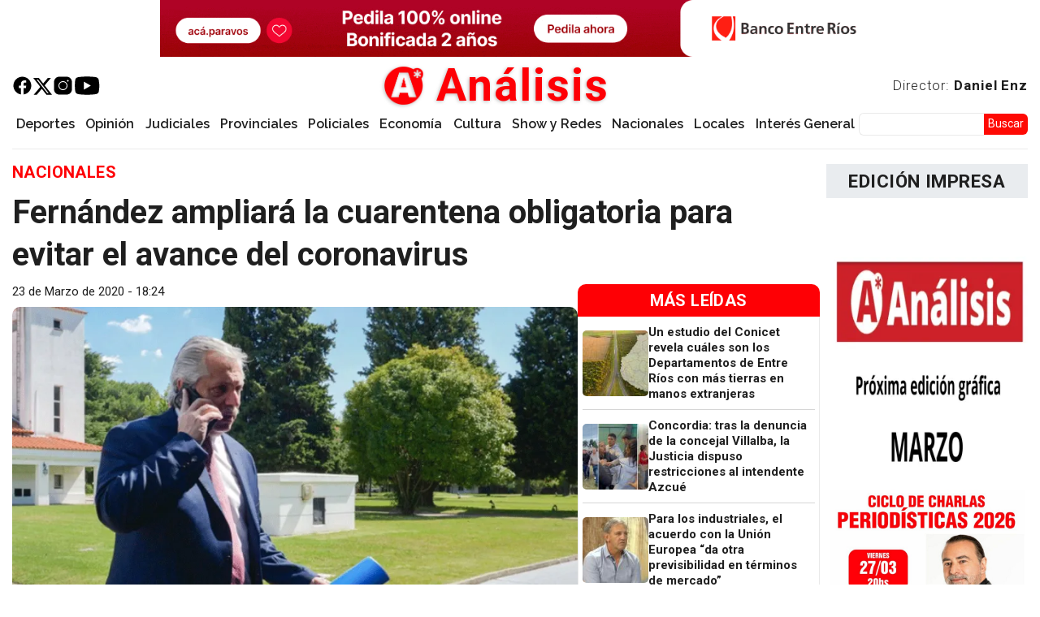

--- FILE ---
content_type: text/html; charset=UTF-8
request_url: https://www.analisisdigital.com.ar/nacionales/2020/03/23/fernandez-ampliara-la-cuarentena-obligatoria-para-evitar-el-avance-del
body_size: 34617
content:

<!DOCTYPE html>
<html lang="es" dir="ltr" prefix="og: https://ogp.me/ns#" class="h-100">
  <head>
    <meta charset="utf-8" />
<script async src="https://pagead2.googlesyndication.com/pagead/js/adsbygoogle.js?client=ca-pub-8960543881640557"
     crossorigin="anonymous"></script>
<script>
  (adsbygoogle = window.adsbygoogle || []).push({
    google_ad_client: "ca-pub-8960543881640557",
    enable_page_level_ads: true
  });
</script><meta name="description" content="El presidente evalúa que se multiplicarán los contagios antes de fin de mes y considera que levantar las medidas que restringen la circulación en los espacios públicos puede agravar el impacto de la pandemia en la Argentina." />
<meta name="keywords" content="noticias, novedades, noticia, novedad, dolar, causa, judiciales, policiales, analisis, análisis digital, digital, informes, informe" />
<meta name="geo.region" content="AR-E" />
<meta name="geo.position" content="-21.5266100;-64.1729900" />
<meta name="geo.placename" content="Entre Ríos" />
<link rel="canonical" href="https://www.analisisdigital.com.ar/nacionales/2020/03/23/fernandez-ampliara-la-cuarentena-obligatoria-para-evitar-el-avance-del" />
<meta name="robots" content="index, follow" />
<link rel="shortlink" href="https://www.analisisdigital.com.ar/node/258271" />
<link rel="image_src" href="/sites/default/files/imagenNoticiaDigital/fernandez-alberto-2.gif" />
<meta property="og:site_name" content="Análisis" />
<meta property="og:type" content="article" />
<meta property="og:url" content="https://www.analisisdigital.com.ar/nacionales/2020/03/23/fernandez-ampliara-la-cuarentena-obligatoria-para-evitar-el-avance-del" />
<meta property="og:title" content="Fernández ampliará la cuarentena obligatoria para evitar el avance del coronavirus | Análisis" />
<meta property="og:description" content="El presidente evalúa que se multiplicarán los contagios antes de fin de mes y considera que levantar las medidas que restringen la circulación en los espacios públicos puede agravar el impacto de la pandemia en la Argentina." />
<meta property="og:image" content="https://www.analisisdigital.com.ar/sites/default/files/styles/grande_900x507/public/imagenNoticiaDigital/fernandez-alberto-2.gif.webp?itok=Mlr5pzjx" />
<meta property="og:updated_time" content="2020-03-24T20:07:19-0300" />
<meta property="place:location:latitude" content="-21.5266100" />
<meta property="place:location:longitude" content="-64.1729900" />
<meta property="og:region" content="Entre Ríos" />
<meta property="og:country_name" content="Argentina" />
<meta property="article:published_time" content="2020-03-23T18:24:25-0300" />
<meta property="article:modified_time" content="2020-03-24T20:07:19-0300" />
<meta property="fb:pages" content="255241011348300" />
<meta property="fb:app_id" content="2445232439138421" />
<meta name="twitter:card" content="summary_large_image" />
<meta name="twitter:site" content="@analisisparana" />
<meta name="twitter:title" content="Fernández ampliará la cuarentena obligatoria para evitar el avance del coronavirus | Análisis" />
<meta name="twitter:description" content="El presidente evalúa que se multiplicarán los contagios antes de fin de mes y considera que levantar las medidas que restringen la circulación en los espacios públicos puede agravar el impacto de la pandemia en la Argentina." />
<meta name="twitter:creator:id" content="751911534" />
<meta name="twitter:image" content="https://www.analisisdigital.com.ar/sites/default/files/styles/grande_900x507/public/imagenNoticiaDigital/fernandez-alberto-2.gif.webp?itok=Mlr5pzjx" />
<meta name="thumbnail" content="https://www.analisisdigital.com.ar/sites/default/files/imagenNoticiaDigital/fernandez-alberto-2.gif" />
<meta name="theme-color" content="#fe0005" />
<meta name="msapplication-TileColor" content="#b91d47" />
<meta name="msapplication-TileImage" content="/sites/default/files/favicons/mstile-144x144.png" />
<meta name="theme-color" content="#ffffff" />
<meta name="MobileOptimized" content="width" />
<meta name="HandheldFriendly" content="true" />
<meta name="viewport" content="width=device-width, initial-scale=1.0" />
<script type="application/ld+json">{
    "@context": "https://schema.org",
    "@graph": [
        {
            "@type": "NewsArticle",
            "@id": "https://www.analisisdigital.com.ar/nacionales/2020/03/23/fernandez-ampliara-la-cuarentena-obligatoria-para-evitar-el-avance-del",
            "headline": "Fernández ampliará la cuarentena obligatoria para evitar el avance del coronavirus",
            "description": "El presidente evalúa que se multiplicarán los contagios antes de fin de mes y considera que levantar las medidas que restringen la circulación en los espacios públicos puede agravar el impacto de la pandemia en la Argentina.",
            "about": [
                "Nacionales",
                "coronavirus",
                "Alberto Fernádez",
                "Cuarentena obligatoria",
                "aislamiento total"
            ],
            "image": {
                "@type": "ImageObject",
                "representativeOfPage": "True",
                "url": "https://www.analisisdigital.com.ar/sites/default/files/imagenNoticiaDigital/fernandez-alberto-2.gif"
            },
            "datePublished": "2020-03-23T18:24:25-0300",
            "dateModified": "2020-03-24T20:07:19-0300",
            "isAccessibleForFree": "True",
            "author": {
                "@type": "NewsMediaOrganization",
                "@id": "https://www.analisisdigital.com.ar/",
                "name": "Análisis Digital",
                "url": "https://www.analisisdigital.com.ar/",
                "sameAs": [
                    "https://www.facebook.com/255241011348300",
                    "https://twitter.com/analisisparana"
                ],
                "logo": {
                    "@type": "ImageObject",
                    "url": "https://www.analisisdigital.com.ar//sites/default/files/default_images/Logo_Analisis_Digital60x60"
                }
            }
        },
        {
            "@type": "NewsMediaOrganization",
            "@id": "https://www.analisisdigital.com.ar/",
            "sameAs": [
                "https://www.facebook.com/255241011348300",
                "https://twitter.com/analisisparana"
            ],
            "description": "Desde 1996 haciendo periodismo. El primer sitio digital de la región.",
            "url": "https://www.analisisdigital.com.ar/",
            "name": "Análisis Digital",
            "logo": {
                "@type": "ImageObject",
                "representativeOfPage": "False",
                "url": "https://www.analisisdigital.com.ar/sites/default/files/default_images/Logo_Analisis_Digital60x60"
            },
            "address": {
                "@type": "PostalAddress",
                "streetAddress": "Falucho 323",
                "addressLocality": "Paraná",
                "addressRegion": "Entre Ríos",
                "postalCode": "3100",
                "addressCountry": "AR"
            }
        }
    ]
}</script>
<script type="application/ld+json">{
    "@context": "https://schema.org",
    "@type": "BreadcrumbList",
    "itemListElement": [
        {
            "@type": "ListItem",
            "position": 1,
            "name": "Análisis Digital",
            "item": "https://www.analisisdigital.com.ar/"
        },
        {
            "@type": "ListItem",
            "position": 2,
            "name": "Nacionales",
            "item": "https://www.analisisdigital.com.ar/nacionales"
        }
    ]
}</script>
<link rel="apple-touch-icon" sizes="180x180" href="/sites/default/files/favicons/apple-touch-icon.png" />
<link rel="icon" type="image/png" sizes="32x32" href="/sites/default/files/favicons/favicon-32x32.png" />
<link rel="icon" type="image/png" sizes="192x192" href="/sites/default/files/favicons/android-chrome-192x192.png" />
<link rel="icon" type="image/png" sizes="16x16" href="/sites/default/files/favicons/favicon-16x16.png" />
<link rel="manifest" href="/sites/default/files/favicons/site.webmanifest" />
<link rel="mask-icon" href="/sites/default/files/favicons/safari-pinned-tab.svg" color="#ff0000" />
<link rel="icon" href="/sites/default/files/Logo_Analisis_Digital_0.png" type="image/png" />
<link rel="alternate" hreflang="es" href="https://www.analisisdigital.com.ar/nacionales/2020/03/23/fernandez-ampliara-la-cuarentena-obligatoria-para-evitar-el-avance-del" />

    <title>Fernández ampliará la cuarentena obligatoria para evitar el avance del coronavirus | Análisis</title>
    <link rel="stylesheet" media="all" href="/libraries/slick/slick/slick.css?t3kjxd" />
<link rel="stylesheet" media="all" href="/modules/contrib/slick/css/layout/slick.module.css?t3kjxd" />
<link rel="stylesheet" media="all" href="/core/themes/stable9/css/core/components/progress.module.css?t3kjxd" />
<link rel="stylesheet" media="all" href="/core/themes/stable9/css/core/components/ajax-progress.module.css?t3kjxd" />
<link rel="stylesheet" media="all" href="/core/themes/stable9/css/system/components/align.module.css?t3kjxd" />
<link rel="stylesheet" media="all" href="/core/themes/stable9/css/system/components/fieldgroup.module.css?t3kjxd" />
<link rel="stylesheet" media="all" href="/core/themes/stable9/css/system/components/container-inline.module.css?t3kjxd" />
<link rel="stylesheet" media="all" href="/core/themes/stable9/css/system/components/clearfix.module.css?t3kjxd" />
<link rel="stylesheet" media="all" href="/core/themes/stable9/css/system/components/details.module.css?t3kjxd" />
<link rel="stylesheet" media="all" href="/core/themes/stable9/css/system/components/hidden.module.css?t3kjxd" />
<link rel="stylesheet" media="all" href="/core/themes/stable9/css/system/components/item-list.module.css?t3kjxd" />
<link rel="stylesheet" media="all" href="/core/themes/stable9/css/system/components/js.module.css?t3kjxd" />
<link rel="stylesheet" media="all" href="/core/themes/stable9/css/system/components/nowrap.module.css?t3kjxd" />
<link rel="stylesheet" media="all" href="/core/themes/stable9/css/system/components/position-container.module.css?t3kjxd" />
<link rel="stylesheet" media="all" href="/core/themes/stable9/css/system/components/reset-appearance.module.css?t3kjxd" />
<link rel="stylesheet" media="all" href="/core/themes/stable9/css/system/components/resize.module.css?t3kjxd" />
<link rel="stylesheet" media="all" href="/core/themes/stable9/css/system/components/system-status-counter.css?t3kjxd" />
<link rel="stylesheet" media="all" href="/core/themes/stable9/css/system/components/system-status-report-counters.css?t3kjxd" />
<link rel="stylesheet" media="all" href="/core/themes/stable9/css/system/components/system-status-report-general-info.css?t3kjxd" />
<link rel="stylesheet" media="all" href="/core/themes/stable9/css/system/components/tablesort.module.css?t3kjxd" />
<link rel="stylesheet" media="all" href="/modules/contrib/blazy/css/blazy.css?t3kjxd" />
<link rel="stylesheet" media="all" href="/modules/contrib/blazy/css/components/blazy.blur.css?t3kjxd" />
<link rel="stylesheet" media="all" href="/modules/contrib/ajaxin/css/components/ajaxin.double-bounce.css?t3kjxd" />
<link rel="stylesheet" media="all" href="/modules/contrib/blazy/css/components/blazy.loading.css?t3kjxd" />
<link rel="stylesheet" media="all" href="/core/themes/stable9/css/views/views.module.css?t3kjxd" />
<link rel="stylesheet" media="all" href="/modules/custom/analisis_core/css/analisis_stickynav.css?t3kjxd" />
<link rel="stylesheet" media="all" href="/modules/contrib/better_exposed_filters/css/better_exposed_filters.css?t3kjxd" />
<link rel="stylesheet" media="all" href="/modules/contrib/better_social_sharing_buttons/css/better_social_sharing_buttons.css?t3kjxd" />
<link rel="stylesheet" media="all" href="/modules/contrib/ds/css/ds-2col-stacked-fluid.css?t3kjxd" />
<link rel="stylesheet" media="all" href="/modules/contrib/ajaxin/css/ajaxin.css?t3kjxd" />
<link rel="stylesheet" media="all" href="/modules/contrib/io/css/io.css?t3kjxd" />
<link rel="stylesheet" media="all" href="/modules/contrib/paragraphs/css/paragraphs.unpublished.css?t3kjxd" />
<link rel="stylesheet" media="all" href="/core/themes/stable9/css/core/assets/vendor/normalize-css/normalize.css?t3kjxd" />
<link rel="stylesheet" media="all" href="/themes/contrib/bootstrap5/css/components/action-links.css?t3kjxd" />
<link rel="stylesheet" media="all" href="/themes/contrib/bootstrap5/css/components/breadcrumb.css?t3kjxd" />
<link rel="stylesheet" media="all" href="/themes/contrib/bootstrap5/css/components/container-inline.css?t3kjxd" />
<link rel="stylesheet" media="all" href="/themes/contrib/bootstrap5/css/components/details.css?t3kjxd" />
<link rel="stylesheet" media="all" href="/themes/contrib/bootstrap5/css/components/exposed-filters.css?t3kjxd" />
<link rel="stylesheet" media="all" href="/themes/contrib/bootstrap5/css/components/field.css?t3kjxd" />
<link rel="stylesheet" media="all" href="/themes/contrib/bootstrap5/css/components/form.css?t3kjxd" />
<link rel="stylesheet" media="all" href="/themes/contrib/bootstrap5/css/components/icons.css?t3kjxd" />
<link rel="stylesheet" media="all" href="/themes/contrib/bootstrap5/css/components/inline-form.css?t3kjxd" />
<link rel="stylesheet" media="all" href="/themes/contrib/bootstrap5/css/components/item-list.css?t3kjxd" />
<link rel="stylesheet" media="all" href="/themes/contrib/bootstrap5/css/components/links.css?t3kjxd" />
<link rel="stylesheet" media="all" href="/themes/contrib/bootstrap5/css/components/menu.css?t3kjxd" />
<link rel="stylesheet" media="all" href="/themes/contrib/bootstrap5/css/components/more-link.css?t3kjxd" />
<link rel="stylesheet" media="all" href="/themes/contrib/bootstrap5/css/components/pager.css?t3kjxd" />
<link rel="stylesheet" media="all" href="/themes/contrib/bootstrap5/css/components/tabledrag.css?t3kjxd" />
<link rel="stylesheet" media="all" href="/themes/contrib/bootstrap5/css/components/tableselect.css?t3kjxd" />
<link rel="stylesheet" media="all" href="/themes/contrib/bootstrap5/css/components/tablesort.css?t3kjxd" />
<link rel="stylesheet" media="all" href="/themes/contrib/bootstrap5/css/components/textarea.css?t3kjxd" />
<link rel="stylesheet" media="all" href="/themes/contrib/bootstrap5/css/components/ui-dialog.css?t3kjxd" />
<link rel="stylesheet" media="all" href="/themes/contrib/bootstrap5/css/components/messages.css?t3kjxd" />
<link rel="stylesheet" media="all" href="/themes/contrib/bootstrap5/css/components/progress.css?t3kjxd" />
<link rel="stylesheet" media="all" href="/themes/custom/custheme/css/io_styles.css?t3kjxd" />
<link rel="stylesheet" media="all" href="/themes/custom/custheme/css/io_mobile.css?t3kjxd" />
<link rel="stylesheet" media="all" href="/themes/contrib/bootstrap5/css/style.css?t3kjxd" />
<link rel="stylesheet" media="all" href="/themes/contrib/bootstrap5/dist/icons/1.11.0/font/bootstrap-icons.css?t3kjxd" />
<link rel="stylesheet" media="all" href="https://fonts.googleapis.com/css2?family=Roboto:ital,wght@0,100;0,300;0,400;0,500;0,700;0,900;1,100;1,300;1,400;1,500;1,700;1,900&amp;display=swap" />
<link rel="stylesheet" media="all" href="https://fonts.googleapis.com/css2?family=Raleway:ital,wght@0,100;0,200;0,300;0,400;0,500;0,600;0,700;0,800;0,900;1,100;1,200;1,300;1,400;1,500;1,600&amp;display=swap" />
<link rel="stylesheet" media="all" href="https://fonts.googleapis.com/css2?family=Libre+Franklin:ital,wght@0,100;0,200;0,300;0,400;0,500;0,600;0,700;0,800;0,900;1,100;1,200;1,300;1,400;1,500;1,600;1,700;1,800;1,900&amp;display=swap" />
<link rel="stylesheet" media="all" href="/sites/default/files/asset_injector/css/playercss-ce85707dcc554bc766556100cdfc9a03.css?t3kjxd" />

    <script type="application/json" data-drupal-selector="drupal-settings-json">{"path":{"baseUrl":"\/","pathPrefix":"","currentPath":"node\/258271","currentPathIsAdmin":false,"isFront":false,"currentLanguage":"es"},"pluralDelimiter":"\u0003","suppressDeprecationErrors":true,"ajaxin":{"sitewide":false,"color":"red","skin":"double-bounce","count":2,"theme":"\u003Cdiv class=\u0022ajaxin-wrapper ajaxin-wrapper--inline b-loader\u0022\u003E\n  \n  \u003Cdiv aria-label=\u0022Loading animation\u0022 aria-hidden=\u0022true\u0022 class=\u0022ajaxin ajaxin--double-bounce is-red\u0022\u003E\n                  \u003Cspan class=\u0022sk sk1\u0022\u003E\u003C\/span\u003E\n              \u003Cspan class=\u0022sk sk2\u0022\u003E\u003C\/span\u003E\n            \u003C\/div\u003E\n\u003C\/div\u003E\n","themeFullscreen":"\u003Cdiv class=\u0022ajaxin-wrapper ajaxin-wrapper--inline is-red ajaxin-wrapper--fs\u0022\u003E\n      \u003Cdiv class=\u0022ajaxin-wrapper__progress sk\u0022\u003E\u0026nbsp;\u003C\/div\u003E\n  \n  \u003Cdiv aria-label=\u0022Loading animation\u0022 aria-hidden=\u0022true\u0022 class=\u0022ajaxin ajaxin--double-bounce is-red\u0022\u003E\n                  \u003Cspan class=\u0022sk sk1\u0022\u003E\u003C\/span\u003E\n              \u003Cspan class=\u0022sk sk2\u0022\u003E\u003C\/span\u003E\n            \u003C\/div\u003E\n\u003C\/div\u003E\n"},"gtag":{"tagId":"G-ERRLF00TZ7","consentMode":false,"otherIds":[],"events":[],"additionalConfigInfo":[]},"ajaxPageState":{"libraries":"[base64]","theme":"custheme","theme_token":null},"ajaxTrustedUrl":{"\/busqueda":true},"visitors":{"module":"\/modules\/contrib\/visitors","route":"entity.node.canonical","server":"analisis-digital-srv","counter":"node:258271"},"blazy":{"loadInvisible":true,"offset":20,"saveViewportOffsetDelay":50,"validateDelay":25,"container":"","loader":true,"unblazy":false,"visibleClass":false,"compat":true},"blazyIo":{"disconnect":false,"rootMargin":"0px","threshold":[0,0.25,0.5,0.75,1]},"slick":{"accessibility":true,"adaptiveHeight":false,"autoplay":false,"pauseOnHover":true,"pauseOnDotsHover":false,"pauseOnFocus":true,"autoplaySpeed":3000,"arrows":true,"downArrow":false,"downArrowTarget":"","downArrowOffset":0,"centerMode":false,"centerPadding":"50px","dots":false,"dotsClass":"slick-dots","draggable":true,"fade":false,"focusOnSelect":false,"infinite":true,"initialSlide":0,"lazyLoad":"ondemand","mouseWheel":false,"randomize":false,"rtl":false,"rows":1,"slidesPerRow":1,"slide":"","slidesToShow":1,"slidesToScroll":1,"speed":500,"swipe":true,"swipeToSlide":false,"edgeFriction":0.35,"touchMove":true,"touchThreshold":5,"useCSS":true,"cssEase":"ease","cssEaseBezier":"","cssEaseOverride":"","useTransform":true,"easing":"linear","variableWidth":false,"vertical":false,"verticalSwiping":false,"waitForAnimate":true},"field_group":{"link":{"mode":"default","context":"view","settings":{"classes":"","show_empty_fields":false,"id":"","target":"custom_uri","custom_uri":"[block_content:field_enlace:uri]","target_attribute":"_blank"}},"html_element":{"mode":"default","context":"view","settings":{"classes":"grupo-fecha-autor","show_empty_fields":false,"id":"","element":"div","show_label":false,"label_element":"h3","label_element_classes":"","attributes":"","effect":"none","speed":"fast"}}},"io":{"block":{"inside":true,"addNow":true,"selector":"[data-io-block-trigger]","errorClass":"io__error","successClass":"io__loaded","disconnect":false,"rootMargin":"0px","threshold":[0,0.25,0.5,0.75,1]}},"statistics":{"data":{"nid":"258271"},"url":"\/modules\/contrib\/statistics\/statistics.php"},"analisis_stickynav":{"selector":"#navbarSupportedContent","offsets":{"selector":"","custom_offset":null}},"iziMessage":{"position":"topRight","theme":"light","maxWidth":800,"timeout":3000,"titleSize":"","messageSize":"","drag":true,"close":true,"closeOnEscape":true,"closeOnClick":true,"rtl":false,"pauseOnHover":true,"resetOnHover":true,"progressBar":true,"overlay":false,"overlayClose":false,"animateInside":true,"transitionIn":"fadeInUp","transitionOut":"fadeOut","transitionInMobile":"fadeInUp","transitionOutMobile":"fadeOutDown","displayMode":false},"ckeditor5Premium":{"isMediaInstalled":true},"user":{"uid":0,"permissionsHash":"aa47b0036a54f821cc30bb539cb1454dc4fb96154a7adff72e949cafb52ab505"}}</script>
<script src="/core/misc/drupalSettingsLoader.js?v=11.1.7"></script>
<script src="/modules/contrib/google_tag/js/gtag.js?t3kjxd"></script>

  </head>
  <body class="path-node page-node-type-noticia   d-flex flex-column h-100">
        <div class="visually-hidden-focusable skip-link p-3 container">
      <a href="#main-content" class="p-2">
        Pasar al contenido principal
      </a>
    </div>
    
      <div class="dialog-off-canvas-main-canvas d-flex flex-column h-100" data-off-canvas-main-canvas>
     



        
    
            <topheader  class="container-fluid, m-o, p-o region-highlight">
            <div class="ambos limitar0 block block-block-content block-block-content0cd57a7e-a685-4c84-8460-f68fd61ca8ab" id="block-custheme-pubheader1">
  
    
      <div data-block="top_header" class="block-content block-content--type-estructura-publicidad block-content--view-mode-full ds-1col clearfix">

  

  <div>
    
            <div class="field field--name-field-estructura-publicidad field--type-entity-reference-revisions field--label-hidden field__item">  <div class="paragraph paragraph--type--estructura-publicidad paragraph--view-mode--un-slot">
          <div class="slick blazy slick--field slick--field-tipo slick--field-tipo--un-slot unslick slick--optionset--publicidades-1slots slick--less" data-blazy="">  <div class="slick__slide slide slide--0">  <div class="paragraph paragraph--type--diseno-publicidad paragraph--view-mode--default">
          <div class="slick blazy slick--field slick--field-publicidad-es slick--field-publicidad-es--default unslick slick--vertical slick--optionset--publicidades-verticales slick--less" data-blazy="">  <div class="slick__slide slide slide--0">  <div class="paragraph paragraph--type--publicidad paragraph--view-mode--default">
          
            <div class="field field--name-field-publicidad field--type-entity-reference field--label-hidden field__item"><div class="publicidad block-content block-content--type-publicidad block-content--view-mode-default ds-1col clearfix">

  

  <a href="https://www.bancoentrerios.com.ar/personas/tarjetas/hacete-cliente?utm_source=analisisdigital&amp;amp%3Butm_medium=referral&amp;amp%3Butm_campaign=tcma_beneficios_alias&amp;amp%3Butm_term=banner" class="field-group-link" target="_blank">
            <div class="field field--name-field-imagen field--type-image field--label-hidden field__item">  <img loading="lazy" src="/sites/default/files/imagenes/publicidades/2025-10/ber_tcbeneficios_banner_1140x90.gif" width="1140" height="90" alt="" class="img-fluid" />

</div>
      </a>

</div>

</div>
      
      </div>
</div>
</div>

      </div>
</div>
</div>

      </div>
</div>
      
  </div>

</div>


  </div>

        </topheader>
    


  
<header>
        <nav class="navbar navbar-expand-lg navbar-light text-dark ">
    <div class="container-fluid m-0 p-0 d-flex">
        <div class="region region-nav-branding">
    <div id="block-custheme-branding" class="block block-system block-system-branding-block">
  
    
  <div class="navbar-brand d-flex align-items-center">

    <a href="/" title="Análisis Digital" rel="home" class="site-logo d-block">
    <img src="/sites/default/files/Logo_Analisis_Digital_New.png" alt="Análisis Digital" fetchpriority="high" />
  </a>
  
  <div>
        <a href="/" title="Análisis Digital" rel="home" class="site-title">
      Análisis
    </a>
    
      </div>
</div>
</div>
<div id="block-redes" class="block block-block-content block-block-contentad46f1dd-5ad8-44d8-96bc-b509945e47a3">
  
    
      <div data-block="nav_branding" class="block-content block-content--type-basic block-content--view-mode-full ds-1col clearfix">

  

  
            <div class="clearfix text-formatted field field--name-body field--type-text-with-summary field--label-hidden field__item"><p class="redes"><a href="https://es-la.facebook.com/analisisdigital" target="_blank"><img src="/sites/default/files/imagenes/icons8-facebook.svg" data-entity-uuid="d020e1b1-3ad7-44e9-9be2-d1e4e7829368" data-entity-type="file" alt width="50" height="50" loading="lazy"></a><a href="https://twitter.com/analisisparana" target="_blank"><img src="/sites/default/files/imagenes/twitter.svg" data-entity-uuid="66af7032-dcd4-4035-82dd-4de59e7fcbd6" data-entity-type="file" alt width="18" height="16" loading="lazy"></a><a href="https://www.instagram.com/analisisdigital/?hl=es" target="_blank"><img src="/sites/default/files/imagenes/icons8-instagram.svg" data-entity-uuid="2b158e0a-cfa7-431f-a210-f5c73603db84" data-entity-type="file" alt width="50" height="50" loading="lazy"></a><a href="https://www.youtube.com/channel/UCNT9-M-EvzL_vOOaZkuHHzA" target="_blank"><img src="/sites/default/files/imagenes/icons8-youtube.svg" data-entity-uuid="6958c473-352d-4ada-988b-8659bb9d57d9" data-entity-type="file" alt width="50" height="50" loading="lazy"></a></p>
</div>
      

</div>


  </div>
<div id="block-enlacedirectordanielenz" class="block block-block-content block-block-content03b0ab92-83c7-411b-b878-b531a1c7a023">
  
    
      <div data-block="nav_branding" class="block-content block-content--type-basic block-content--view-mode-full ds-1col clearfix">

  

  
            <div class="clearfix text-formatted field field--name-body field--type-text-with-summary field--label-hidden field__item"><p><a href="/daniel-enz">Director: <strong>Daniel Enz</strong></a></p>
</div>
      

</div>


  </div>

  </div>


      <button class="navbar-toggler collapsed" type="button" data-bs-toggle="collapse"
              data-bs-target="#navbarSupportedContent" aria-controls="navbarSupportedContent"
              aria-expanded="false" aria-label="Toggle navigation">
        <span class="navbar-toggler-icon"></span>
      </button>

      <div class="collapse navbar-collapse justify-content-md-end flex-wrap" id="navbarSupportedContent">
          <div class="region region-nav-main">
    <div id="block-iniciosticky" class="desktop block block-block-content block-block-contente07a15ad-1f98-4558-9dbb-04ffe50a3f13">
  
    
      <div data-block="nav_main" class="block-content block-content--type-basic block-content--view-mode-full ds-1col clearfix">

  

  
            <div class="clearfix text-formatted field field--name-body field--type-text-with-summary field--label-hidden field__item"><p><a class="logo-sticky" href="/"><img src="/sites/default/files/Logo_Analisis_Digital.png" data-entity-uuid data-entity-type="file" alt width="50" height="50" loading="lazy"></a></p>
</div>
      

</div>


  </div>
<nav role="navigation" aria-labelledby="block-custheme-main-navigation-menu" id="block-custheme-main-navigation" class="block block-menu navigation menu--main">
            
  <h5 class="visually-hidden" id="block-custheme-main-navigation-menu">Navegación principal</h5>
  

        
            <ul data-block="nav_main" class="navbar-nav justify-content-end flex-wrap nav-level-0">
                    <li class="nav-item">
          <a href="/deportes" class="nav-link" data-drupal-link-system-path="taxonomy/term/3">Deportes</a>
      </li>

                    <li class="nav-item">
          <a href="/opinion" class="nav-link" data-drupal-link-system-path="taxonomy/term/5">Opinión</a>
      </li>

                    <li class="nav-item">
          <a href="/judiciales" class="nav-link" data-drupal-link-system-path="taxonomy/term/50">Judiciales</a>
      </li>

                    <li class="nav-item">
          <a href="/provinciales" class="nav-link" data-drupal-link-system-path="taxonomy/term/2">Provinciales</a>
      </li>

                    <li class="nav-item">
          <a href="/policiales" class="nav-link" data-drupal-link-system-path="taxonomy/term/4">Policiales</a>
      </li>

                    <li class="nav-item">
          <a href="/economia" class="nav-link" data-drupal-link-system-path="taxonomy/term/17730">Economía</a>
      </li>

                    <li class="nav-item">
          <a href="/cultura" class="nav-link" data-drupal-link-system-path="taxonomy/term/7">Cultura</a>
      </li>

                    <li class="nav-item">
          <a href="/show-y-redes" class="nav-link" data-drupal-link-system-path="taxonomy/term/27539">Show y Redes</a>
      </li>

                    <li class="nav-item">
          <a href="/nacionales" class="nav-link" data-drupal-link-system-path="taxonomy/term/1">Nacionales</a>
      </li>

                    <li class="nav-item">
          <a href="/locales" class="nav-link" data-drupal-link-system-path="taxonomy/term/6">Locales</a>
      </li>

                    <li class="nav-item">
          <a href="/interes-general" class="nav-link" data-drupal-link-system-path="taxonomy/term/84">Interés General</a>
      </li>

        </ul>
  



  </nav>

  </div>

          <div class="region region-nav-additional">
    <div class="views-exposed-form bef-exposed-form buscadorexp block block-views block-views-exposed-filter-blockbuscador-solr-page-1" data-drupal-selector="views-exposed-form-buscador-solr-page-1" id="block-custheme-formularioexpuestobuscador-solrpage-1">
  
    
      <form data-block="nav_additional" action="/busqueda" method="get" id="views-exposed-form-buscador-solr-page-1" accept-charset="UTF-8">
  <div class="form--inline clearfix">
  <div class="js-form-item form-item js-form-type-textfield form-type-textfield js-form-item-search-api-fulltext form-item-search-api-fulltext">
      
        
  <input data-drupal-selector="edit-search-api-fulltext" type="text" id="edit-search-api-fulltext" name="search_api_fulltext" value="" size="30" maxlength="128" class="form-text form-control" />


        </div>
<div data-drupal-selector="edit-actions" class="form-actions js-form-wrapper form-wrapper" id="edit-actions">
    <input data-drupal-selector="edit-submit-buscador-solr" type="submit" id="edit-submit-buscador-solr" value="Buscar" class="button js-form-submit form-submit btn btn-primary" />

</div>

</div>

</form>

  </div>

  </div>

      </div>
    </div>
  </nav>
  
  
</header>



    <highlight>
            <div class="region region-header">
    <div id="block-custheme-portadadenoticiaurgente" class="block block-block-content block-block-content5b5c0159-36f3-4c2c-9092-0639c4f9f7b3">
  
    
      <div data-block="header" class="block-content block-content--type-urgente block-content--view-mode-full ds-1col clearfix">

  

  

</div>


  </div>

  </div>

          </highlight>

  
  <main role="main">
    <a id="main-content" tabindex="-1"></a>
    
    
    

    <div class="container-fluid m-0 p-0">
                <div class="region region-breadcrumb">
    <div id="block-custheme-breadcrumbs" class="ocultar block block-system block-system-breadcrumb-block">
  
    
        <nav aria-label="breadcrumb">
    <h2 id="system-breadcrumb" class="visually-hidden">Sobrescribir enlaces de ayuda a la navegación</h2>
    <ol class="breadcrumb">
          <li class="breadcrumb-item">
                  <a href="/">Análisis Digital</a>
              </li>
          <li class="breadcrumb-item">
                  <a href="/nacionales">Nacionales</a>
              </li>
        </ol>
  </nav>

  </div>

  </div>

            <div class="row g-2">
                  <div class="order-1 order-lg-2 region-main col-12 col-lg-9">
                <div class="region region-content">
    <div data-drupal-messages-fallback class="hidden"></div>
<div id="block-custheme-content" class="block block-system block-system-main-block">
  
    
      


<div data-history-node-id="258271" class="Publicado node node--type-noticia node--view-mode-full ds-2col-stacked-fluid clearfix">

  

  <header class="group-header">
    
  <div class="field field--name-field-seccion field--type-entity-reference field--label-visually_hidden">
    <div class="field__label visually-hidden">Sección</div>
              <div class="field__item"><a href="/nacionales" hreflang="es">Nacionales</a></div>
          </div>

            <div class="field field--name-node-title field--type-ds field--label-hidden field__item"><h1>
  Fernández ampliará la cuarentena obligatoria para evitar el avance del coronavirus 
</h1>
</div>
      
  </header>

      <article class="group-left">
      
<div  class="grupo-fecha-autor">
      
            <div class="field field--name-node-post-date field--type-ds field--label-hidden field__item">23 de Marzo de 2020 - 18:24</div>
      
  </div>

            <div class="imagen-noticia field field--name-field-imagenprincipal field--type-image field--label-hidden field__item">  <img loading="lazy" src="/sites/default/files/styles/grande_900x507/public/imagenNoticiaDigital/fernandez-alberto-2.gif.webp?itok=Mlr5pzjx" width="900" height="507" alt="Coronavirus." title="Coronavirus." class="img-fluid image-style-grande-900x507" />


  <blockquote class="image-field-caption"><p>Aún no decidió la cantidad de días de su ampliación efectiva pero todo dependerá del número de contagiados que cause la pandemia hasta fines de marzo.</p>
</blockquote>
</div>
      

<div style="display: none"><link rel="preload" href="/modules/contrib/better_social_sharing_buttons/assets/dist/sprites/social-icons--no-color.svg" as="image" type="image/svg+xml" crossorigin="anonymous" /></div>

<div class="social-sharing-buttons">
                <a href="https://www.facebook.com/sharer/sharer.php?u=https://www.analisisdigital.com.ar/nacionales/2020/03/23/fernandez-ampliara-la-cuarentena-obligatoria-para-evitar-el-avance-del&amp;title=Fernández ampliará la cuarentena obligatoria para evitar el avance del coronavirus " target="_blank" title="Compartir en Facebook" aria-label="Compartir en Facebook" class="social-sharing-buttons-button share-facebook" rel="noopener">
            <svg aria-hidden="true" width="30px" height="30px" style="border-radius:0px;">
                <use href="/modules/contrib/better_social_sharing_buttons/assets/dist/sprites/social-icons--no-color.svg#facebook" />
            </svg>
        </a>
    
                <a href="https://twitter.com/intent/tweet?text=Fernández ampliará la cuarentena obligatoria para evitar el avance del coronavirus +https://www.analisisdigital.com.ar/nacionales/2020/03/23/fernandez-ampliara-la-cuarentena-obligatoria-para-evitar-el-avance-del" target="_blank" title="Compartir en X" aria-label="Compartir en X" class="social-sharing-buttons-button share-x" rel="noopener">
            <svg aria-hidden="true" width="30px" height="30px" style="border-radius:0px;">
                <use href="/modules/contrib/better_social_sharing_buttons/assets/dist/sprites/social-icons--no-color.svg#x" />
            </svg>
        </a>
    
                <a href="https://wa.me/?text=https://www.analisisdigital.com.ar/nacionales/2020/03/23/fernandez-ampliara-la-cuarentena-obligatoria-para-evitar-el-avance-del" target="_blank" title="Compartir en WhatsApp" aria-label="Compartir en WhatsApp" class="social-sharing-buttons-button share-whatsapp" rel="noopener">
            <svg aria-hidden="true" width="30px" height="30px" style="border-radius:0px;">
                <use href="/modules/contrib/better_social_sharing_buttons/assets/dist/sprites/social-icons--no-color.svg#whatsapp" />
            </svg>
        </a>
    
        
        
                <a href="https://www.linkedin.com/sharing/share-offsite/?url=https://www.analisisdigital.com.ar/nacionales/2020/03/23/fernandez-ampliara-la-cuarentena-obligatoria-para-evitar-el-avance-del" target="_blank" title="Compartir en Linkedin" aria-label="Compartir en Linkedin" class="social-sharing-buttons-button share-linkedin" rel="noopener">
            <svg aria-hidden="true" width="30px" height="30px" style="border-radius:0px;">
                <use href="/modules/contrib/better_social_sharing_buttons/assets/dist/sprites/social-icons--no-color.svg#linkedin" />
            </svg>
        </a>
    
    
    
        
        
        
        
                <a href="mailto:?subject=Fernández ampliará la cuarentena obligatoria para evitar el avance del coronavirus &amp;body=https://www.analisisdigital.com.ar/nacionales/2020/03/23/fernandez-ampliara-la-cuarentena-obligatoria-para-evitar-el-avance-del" title="Compartir en Email" aria-label="Compartir en Email" class="social-sharing-buttons-button share-email" target="_blank" rel="noopener">
            <svg aria-hidden="true" width="30px" height="30px" style="border-radius:0px;">
                <use href="/modules/contrib/better_social_sharing_buttons/assets/dist/sprites/social-icons--no-color.svg#email" />
            </svg>
        </a>
    
                
        <a href="#" class="btn-copy social-sharing-buttons-button share-copy" role="button" title="Copiar enlace" aria-label="Copiar enlace">
            <svg aria-hidden="true" width="30px" height="30px" style="border-radius:0px;">
                <use href="/modules/contrib/better_social_sharing_buttons/assets/dist/sprites/social-icons--no-color.svg#copy" />
            </svg>
            <div class="social-sharing-buttons-popup" role="alert" aria-live="assertive">Enlace copiado</div>
        </a>
    
                      <a href="javascript:window.print()" rel="" class="bssb-printlink share-print" title="Imprimir"  aria-label="Imprimir">
      <svg aria-hidden="true" width="30px" height="30px" style="border-radius:0px;">
        <use href="/modules/contrib/better_social_sharing_buttons/assets/dist/sprites/social-icons--no-color.svg#print" />
      </svg>
    </a>
  </div>

            <div class="body-noticia clearfix text-formatted field field--name-body field--type-text-with-summary field--label-hidden field__item"><p style="margin-bottom:13px"><span><span><span>Es un secreto de Estado que Alberto Fernández sólo compartió con sus ministros y secretarios más cercanos: el presidente extenderá la cuarentena obligatoria para evitar que la pandemia del coronavirus explote de lleno en el conurbano bonaerense y la Capital Federal. Aún no decidió la cantidad de días de su ampliación efectiva pero todo dependerá del número de contagiados que cause la pandemia hasta fines de marzo.</span></span></span></p>
<p style="margin-bottom:13px"><span><span><span>La decisión se apoya en la lógica cartesiana que aplica el Presidente para la toma de sus decisiones: si cuando termina la cuarentena -31 de marzo-, se aplanó la curva y dio resultado, por qué ordenar su levantamiento a la espera del pico que está previsto para mediados de abril. Y al revés: si cuando termina la cuarentena, la curva no se aplanó y es el único antídoto conocido, por qué dejar al azar a millones de argentinos frente a la pandemia.</span></span></span></p>
<p style="margin-bottom:13px"><span><span><span>Alberto Fernández atiende todos los frentes que abre el avance del virus. Se preocupa por la cantidad de camas disponibles, los respiradores que harán falta, la ayuda económica y social para los sectores más vulnerables y el control de las fallas de la cuarentena ante la negligencia de miles de argentinos que se tomaron la medida excepcional como un bonus track de las vacaciones que ya tuvieron en el verano.</span></span></span></p>
<p style="margin-bottom:13px"><span><span><span>Pero el mandatario aún no encontró la solución al impacto psicológico que podría haber en la sociedad cuando anuncie que extenderá el aislamiento para evitar que embista a cientos de familias en el conurbano bonaerense y la Capital Federal.</span></span></span></p>
<p style="margin-bottom:13px"><span><span><span>De todas maneras, Alberto Fernández explicará sus razones de estado basadas en estudios científicos que todos los días llegan a su computadora o su cuenta de Whatsapp.</span></span></span></p>
<p style="margin-bottom:13px"><span><span><span>Hace unos días, Ginés González García envió al jefe de Estado un informe reservado que alertaba sobre cuatro escenarios posibles de pandemia en la Argentina. En ese dossier, el ministro de Salud escribió: “Evaluados los cuatro escenarios y en función de la oportunidad de las medidas adoptadas por la Argentina hasta el momento, y si se adoptan nuevas medidas escalonadas, se podría esperar el logro de un aplanamiento de la curva que permitiría llegar a principios del mes de junio con un total aproximado de 250.000 casos".</span></span></span></p>
<p style="margin-bottom:13px"><span><span><span>Y agregó González García sin eufemismos: “En caso de que las medidas se adoptaran tardíamente, esto es, luego de que se verificara el crecimiento exponencial de la tasa de crecimiento, o que no se lograra un nivel alto de acatamiento (de la cuarentena), el riesgo se elevaría, de manera tal de producir un colapso del sistema de atención, con un número esperado de casos que superaría los 2,2 millones para el mes de junio.</span></span></span></p>
<p style="margin-bottom:13px"><span><span><span>Alberto Fernández tiene razones científicas y de salud pública para extender la cuarentena y sólo medita los tiempos políticos para comunicarla. Asume que dolerá por su ampliación, pero es el costo político que decidió pagar para aplanar la curva, o mejor dicho, evitar que la pandemia se expanda. <em>(Infobae)</em></span></span></span></p>
</div>
      
    </article>
  
      <aside class="group-right">
      
            <div class="field field--name-dynamic-block-fieldnode-mas-leidas field--type-ds field--label-hidden field__item"><div class="views-element-container"><div class="listwrapped1 js-view-dom-id-1b4a199a3cb00f3a7517dc31a0a0e1b5001a056d341563ee0fe5bd07d20d1318">
  
  
  

      <header>
      <h2>MÁS LEÍDAS</h2>

    </header>
  
  
  

  <div class="body">
        <div class="views-row"><article data-history-node-id="364012" class="node node--type-noticia node--view-mode-ultimas-y-mas-leidas ds-1col clearfix">

  

  <a href="/interes-general/2026/01/14/un-estudio-del-conicet-revela-cuales-son-los-departamentos-de-entre-rios-con-mas-tierras-en-manos-extranjeras" class="field-group-link listcard1" hreflang="es">
<div  class="cont-image">
      
            <div class="field field--name-field-imagenprincipal field--type-image field--label-hidden field__item">  <img loading="lazy" src="/sites/default/files/styles/fijo100x100/public/imagenes/noticiasDigitales/entre-rios.jpg?h=c12e0b96&amp;itok=rQ9bufhP" width="100" height="100" alt="" class="img-fluid image-style-fijo100x100" />


</div>
      
  </div>

<div  class="cont-title">
      
            <div class="field field--name-node-title field--type-ds field--label-hidden field__item"><h3>
  Un estudio del Conicet revela cuáles son los Departamentos de Entre Ríos con más tierras en manos extranjeras
</h3>
</div>
      
  </div>
</a>

</article>

</div>
    <div class="views-row"><article data-history-node-id="363986" class="node node--type-noticia node--view-mode-ultimas-y-mas-leidas ds-1col clearfix">

  

  <a href="/judiciales/2026/01/14/concordia-tras-la-denuncia-de-la-concejal-villalba-la-justicia-dispuso-restricciones-al-intendente-azcue" class="field-group-link listcard1" hreflang="es">
<div  class="cont-image">
      
            <div class="field field--name-field-imagenprincipal field--type-image field--label-hidden field__item">  <img loading="lazy" src="/sites/default/files/styles/fijo100x100/public/imagenes/noticiasDigitales/concordia-violencia.jpg?h=7bb66314&amp;itok=4ZR-L_wD" width="100" height="100" alt="" class="img-fluid image-style-fijo100x100" />


</div>
      
  </div>

<div  class="cont-title">
      
            <div class="field field--name-node-title field--type-ds field--label-hidden field__item"><h3>
  Concordia: tras la denuncia de la concejal Villalba, la Justicia dispuso restricciones al intendente Azcué
</h3>
</div>
      
  </div>
</a>

</article>

</div>
    <div class="views-row"><article data-history-node-id="363996" class="node node--type-noticia node--view-mode-ultimas-y-mas-leidas ds-1col clearfix">

  

  <a href="/economia/2026/01/14/para-los-industriales-el-acuerdo-con-la-union-europea-da-otra-previsibilidad-en-terminos-de-mercado" class="field-group-link listcard1" hreflang="es">
<div  class="cont-image">
      
            <div class="field field--name-field-imagenprincipal field--type-image field--label-hidden field__item">  <img loading="lazy" src="/sites/default/files/styles/fijo100x100/public/imagenes/noticiasDigitales/bourdin-gabriel-union-industrial.jpg?h=ef3e0fcd&amp;itok=kjmkm2CR" width="100" height="100" alt="Gabriel Bourdín" class="img-fluid image-style-fijo100x100" />


</div>
      
  </div>

<div  class="cont-title">
      
            <div class="field field--name-node-title field--type-ds field--label-hidden field__item"><h3>
  Para los industriales, el acuerdo con la Unión Europea “da otra previsibilidad en términos de mercado”
</h3>
</div>
      
  </div>
</a>

</article>

</div>
    <div class="views-row"><article data-history-node-id="363985" class="node node--type-noticia node--view-mode-ultimas-y-mas-leidas ds-1col clearfix">

  

  <a href="/policiales/2026/01/14/detuvieron-un-hombre-en-parana-por-robarle-una-anciana-miles-de-dolares-en-bovril-con-el-cuento-del-tio" class="field-group-link listcard1" hreflang="es">
<div  class="cont-image">
      
            <div class="field field--name-field-imagenprincipal field--type-image field--label-hidden field__item">  <img loading="lazy" src="/sites/default/files/styles/fijo100x100/public/imagenes/noticiasDigitales/estafa-bovril-detenido.jpg?h=b10de2ae&amp;itok=A2ZbD4dr" width="100" height="100" alt="" class="img-fluid image-style-fijo100x100" />


</div>
      
  </div>

<div  class="cont-title">
      
            <div class="field field--name-node-title field--type-ds field--label-hidden field__item"><h3>
  Detuvieron a un hombre en Paraná por robarle a una anciana miles de dólares en Bovril con el cuento del tío
</h3>
</div>
      
  </div>
</a>

</article>

</div>
    <div class="views-row"><article data-history-node-id="364004" class="node node--type-noticia node--view-mode-ultimas-y-mas-leidas ds-1col clearfix">

  

  <a href="/judiciales/2026/01/14/la-justicia-habilito-la-feria-por-el-reclamo-para-que-el-gobierno-reparta-alimentos-acopiados-hace-meses" class="field-group-link listcard1" hreflang="es">
<div  class="cont-image">
      
            <div class="field field--name-field-imagenprincipal field--type-image field--label-hidden field__item">  <img loading="lazy" src="/sites/default/files/styles/fijo100x100/public/imagenes/noticiasDigitales/comedores-1024x683.jpg?h=199d8c1f&amp;itok=6G-D0Qn6" width="100" height="100" alt="" class="img-fluid image-style-fijo100x100" />


</div>
      
  </div>

<div  class="cont-title">
      
            <div class="field field--name-node-title field--type-ds field--label-hidden field__item"><h3>
  La Justicia habilitó la feria por el reclamo para que el gobierno reparta alimentos acopiados hace meses
</h3>
</div>
      
  </div>
</a>

</article>

</div>

    
    
    
  </div>


  
  

  
  
</div>
</div>
</div>
      
            <div class="field field--name-dynamic-block-fieldnode-ultimas-noticias field--type-ds field--label-hidden field__item"><div class="views-element-container"><div class="listwrapped1 js-view-dom-id-afb9a6e1d706e62782efdf1d23e237ad9e9ebb7bc6586c31ae54d7ce03fb25f5">
  
  
  

      <header>
      <h2>Últimas Noticias</h2>

    </header>
  
  
  

  <div class="body">
        <div class="views-row"><article data-history-node-id="364022" class="node node--type-noticia node--view-mode-ultimas-y-mas-leidas ds-1col clearfix">

  

  <a href="/deportes/2026/01/14/amistoso-union-fue-mejor-que-alianza-lima-y-gano-en-su-debut-en-2026" class="field-group-link listcard1" hreflang="es">
<div  class="cont-image">
      
            <div class="field field--name-field-imagenprincipal field--type-image field--label-hidden field__item">  <img loading="lazy" src="/sites/default/files/styles/fijo100x100/public/imagenes/noticiasDigitales/tatengue_1.jpg?h=6f3285a6&amp;itok=HWA_Aeb9" width="100" height="100" alt="Tatengue" class="img-fluid image-style-fijo100x100" />


</div>
      
  </div>

<div  class="cont-title">
      
            <div class="field field--name-node-title field--type-ds field--label-hidden field__item"><h3>
  Amistoso: Unión fue mejor que Alianza Lima y ganó en su debut en 2026
</h3>
</div>
      
  </div>
</a>

</article>

</div>
    <div class="views-row"><article data-history-node-id="364021" class="node node--type-noticia node--view-mode-ultimas-y-mas-leidas ds-1col clearfix">

  

  <a href="/deportes/2026/01/14/el-consejo-federal-descalifico-al-depro-por-la-agresion-al-juez-y-juventud-unida-avanzo" class="field-group-link listcard1" hreflang="es">
<div  class="cont-image">
      
            <div class="field field--name-field-imagenprincipal field--type-image field--label-hidden field__item">  <img loading="lazy" src="/sites/default/files/styles/fijo100x100/public/imagenes/noticiasDigitales/juventud-unida-depro.jpg?h=228311bc&amp;itok=mcLunyTK" width="100" height="100" alt="Depro" class="img-fluid image-style-fijo100x100" />


</div>
      
  </div>

<div  class="cont-title">
      
            <div class="field field--name-node-title field--type-ds field--label-hidden field__item"><h3>
  El Consejo Federal descalificó al Depro por la agresión al juez y Juventud Unida avanzó 
</h3>
</div>
      
  </div>
</a>

</article>

</div>
    <div class="views-row"><article data-history-node-id="364020" class="node node--type-noticia node--view-mode-ultimas-y-mas-leidas ds-1col clearfix">

  

  <a href="/nacionales/2026/01/14/el-gobierno-enviara-la-reforma-del-codigo-penal-en-marzo-y-dilata-negociar-pliegos-de-la-corte-suprema" class="field-group-link listcard1" hreflang="es">
<div  class="cont-image">
      
            <div class="field field--name-field-imagenprincipal field--type-image field--label-hidden field__item">  <img loading="lazy" src="/sites/default/files/styles/fijo100x100/public/imagenes/noticiasDigitales/javier-milei-congreso_1.jpg?h=46fc168e&amp;itok=ih8vFpFu" width="100" height="100" alt="" class="img-fluid image-style-fijo100x100" />


</div>
      
  </div>

<div  class="cont-title">
      
            <div class="field field--name-node-title field--type-ds field--label-hidden field__item"><h3>
  El Gobierno enviará la reforma del Código Penal en marzo y dilata negociar pliegos de la Corte Suprema
</h3>
</div>
      
  </div>
</a>

</article>

</div>
    <div class="views-row"><article data-history-node-id="364019" class="node node--type-noticia node--view-mode-ultimas-y-mas-leidas ds-1col clearfix">

  

  <a href="/show-y-redes/2026/01/14/lali-esposito-anuncio-su-boda-con-pedro-rosemblat-nos-casamos" class="field-group-link listcard1" hreflang="es">
<div  class="cont-image">
      
            <div class="field field--name-field-imagenprincipal field--type-image field--label-hidden field__item">  <img loading="lazy" src="/sites/default/files/styles/fijo100x100/public/imagenes/noticiasDigitales/lali-y-pedro.jpg?h=46fc168e&amp;itok=hYT9TEmm" width="100" height="100" alt="" class="img-fluid image-style-fijo100x100" />


</div>
      
  </div>

<div  class="cont-title">
      
            <div class="field field--name-node-title field--type-ds field--label-hidden field__item"><h3>
  Lali Espósito anunció su boda con Pedro Rosemblat: “Nos casamos”
</h3>
</div>
      
  </div>
</a>

</article>

</div>
    <div class="views-row"><article data-history-node-id="364018" class="node node--type-noticia node--view-mode-ultimas-y-mas-leidas ds-1col clearfix">

  

  <a href="/deportes/2026/01/14/finalmente-brandon-cortes-jugara-en-patronato" class="field-group-link listcard1" hreflang="es">
<div  class="cont-image">
      
            <div class="field field--name-field-imagenprincipal field--type-image field--label-hidden field__item">  <img loading="lazy" src="/sites/default/files/styles/fijo100x100/public/imagenes/noticiasDigitales/brandon.jpg?h=b652b381&amp;itok=h8aiRrLq" width="100" height="100" alt="" class="img-fluid image-style-fijo100x100" />


</div>
      
  </div>

<div  class="cont-title">
      
            <div class="field field--name-node-title field--type-ds field--label-hidden field__item"><h3>
  Finalmente, Brandon Cortés jugará en Patronato
</h3>
</div>
      
  </div>
</a>

</article>

</div>

    
    
    
  </div>


  
  

  
  
</div>
</div>
</div>
            <div  class="iosticky iotop75">
        
            <div class="block-content block-content--type-publicidad-google block-content--view-mode-full ds-1col clearfix">

  

  
            <div class="pub-google clearfix text-formatted field field--name-field-cuerpo-para-script field--type-text-long field--label-hidden field__item"><div class="raw-html-embed">
    <script async src="https://pagead2.googlesyndication.com/pagead/js/adsbygoogle.js?client=ca-pub-8960543881640557" crossorigin="anonymous"></script>
    <!-- Publicidad vertical/cuadrada Noticia -->
    <ins class="adsbygoogle" style="display:inline-block;width:310px;height:310px" data-ad-client="ca-pub-8960543881640557" data-ad-slot="3131169106"></ins>
    <script>
         (adsbygoogle = window.adsbygoogle || []).push({});
    </script>
</div></div>
      

</div>


      
  
    </div>


    </aside>
  
  <footer class="group-footer">
    
  <div class="temas-relacionados field field--name-field-temas-relacionados field--type-entity-reference field--label-above">
    <div class="field__label">Temas Relacionados</div>
          <div class="field__items">
              <div class="field__item"><a href="/temas-relacionados/coronavirus" hreflang="es">coronavirus</a></div>
          <div class="field__item"><a href="/temas-relacionados/alberto-fernadez" hreflang="es">Alberto Fernádez</a></div>
          <div class="field__item"><a href="/temas-relacionados/cuarentena-obligatoria" hreflang="es">Cuarentena obligatoria</a></div>
          <div class="field__item"><a href="/temas-relacionados/aislamiento-total" hreflang="es">aislamiento total</a></div>
              </div>
      </div>

            <div class="field field--name-dynamic-block-fieldnode-newsletter-noticias-ds field--type-ds field--label-hidden field__item"><div class="block-content block-content--type-basic block-content--view-mode-full ds-1col clearfix">

  

  
            <div class="clearfix text-formatted field field--name-body field--type-text-with-summary field--label-hidden field__item"><div class="media_embed" height="320px" width="100%">
<p height="320px" width="100%">
<iframe style="background-color:white;border:1px solid #EEE;" frameborder="0" height="320" scrolling="no" src="https://analisisentrerios.substack.com/embed" width="100%"></iframe></p>
</div>
</div>
      

</div>

</div>
      
  </footer>

</div>


  </div>
<div id="block-masnoticias" class="block block-block-content block-block-contentafb04138-1974-4350-9c6a-d9222b30864e">
  
    
      <div data-block="content" class="block-content block-content--type-basic block-content--view-mode-full ds-1col clearfix">

  

  
            <div class="clearfix text-formatted field field--name-body field--type-text-with-summary field--label-hidden field__item"><h2 class="text-align-center"><a href="/ultimas-noticias">Mas Noticias</a></h2>
</div>
      

</div>


  </div>
<div id="block-custheme-portadanoticiasdestacadas" class="block block-block-content block-block-content8914227a-ffe0-41da-983f-d506310c67ae">
  
    
      <div data-block="content" class="block-content block-content--type-portada-destacadas block-content--view-mode-presentacion-1 ds-1col clearfix">

  

  <div class="portwrapped">
    
<div  class="portcard1">
          
            <article  class="destacada">
                                              
        <a href="/nacionales/2026/01/14/el-gobierno-enviara-la-reforma-del-codigo-penal-en-marzo-y-dilata-negociar-pliegos-de-la-corte-suprema">
            <div>
                <h2><span class="field field--name-title field--type-string field--label-hidden">El Gobierno enviará la reforma del Código Penal en marzo y dilata negociar pliegos de la Corte Suprema</span>
</h2>
                      <p >
        
            La Casa Rosada trabaja en el texto final de los cambios en materia penal; además buscará avanzar en la aprobación de vacantes para juzgados federales y nacionales a partir de marzo.
      
  
    </p>


            </div>

    <div class="cont-image">
              <picture>
                  <source srcset="/sites/default/files/styles/grande_900x507/public/imagenes/noticiasDigitales/javier-milei-congreso_1.jpg.webp?itok=fRUd3sua 1x" media="all and (min-width: 560px)" type="image/webp" width="900" height="507"/>
              <source srcset="/sites/default/files/styles/noticia_listados_y_celular_400_x_225/public/imagenes/noticiasDigitales/javier-milei-congreso_1.jpg.webp?itok=IXMXn8P9 1x" media="all and (max-width: 559px)" type="image/webp" width="400" height="225"/>
                  <img width="1098" height="618" src="/sites/default/files/imagenes/noticiasDigitales/javier-milei-congreso_1.jpg" alt="" loading="lazy" class="img-fluid" />

  </picture>

        </div>
        </a>
    
      
      </article>
  


<div  class="cont-laterales gmobile2">
      
            <div class="field field--name-dynamic-twig-fieldblock-content-destacada2 field--type-ds field--label-hidden field__item">          
                <article data-history-node-id="364016" class="containerwrapped node node--type-noticia node--view-mode-imagen-y-titulo ds-1col clearfix">

  

  <a href="/economia/2026/01/14/se-postergo-hasta-febrero-la-implementacion-del-nuevo-esquema-de-subsidios-al-gas-y-la-electricidad" class="field-group-link gridcard1" hreflang="es">
<div  class="cont-image">
      
            <div class="field field--name-field-imagenprincipal field--type-image field--label-hidden field__item">    <picture>
                  <source srcset="/sites/default/files/styles/grande_900x507/public/imagenes/noticiasDigitales/energia-1.jpg.webp?itok=YHfjNQLB 1x" media="all and (min-width: 560px)" type="image/webp" width="900" height="507"/>
              <source srcset="/sites/default/files/styles/noticia_listados_y_celular_400_x_225/public/imagenes/noticiasDigitales/energia-1.jpg.webp?itok=wAMo_Mnq 1x" media="all and (max-width: 559px)" type="image/webp" width="400" height="225"/>
                  <img loading="lazy" width="1028" height="684" src="/sites/default/files/imagenes/noticiasDigitales/energia-1.jpg" alt="" class="img-fluid" />

  </picture>

</div>
      
  </div>

<div  class="cont-title">
      
            <div class="field field--name-node-title field--type-ds field--label-hidden field__item"><h4>
  Se postergó hasta febrero la implementación del nuevo esquema de subsidios al gas y la electricidad
</h4>
</div>
      
  </div>
</a>

</article>


        </div>
      
            <div class="field field--name-dynamic-twig-fieldblock-content-destacada3 field--type-ds field--label-hidden field__item">          
                <article data-history-node-id="364012" class="containerwrapped node node--type-noticia node--view-mode-imagen-y-titulo ds-1col clearfix">

  

  <a href="/interes-general/2026/01/14/un-estudio-del-conicet-revela-cuales-son-los-departamentos-de-entre-rios-con-mas-tierras-en-manos-extranjeras" class="field-group-link gridcard1" hreflang="es">
<div  class="cont-image">
      
            <div class="field field--name-field-imagenprincipal field--type-image field--label-hidden field__item">    <picture>
                  <source srcset="/sites/default/files/styles/grande_900x507/public/imagenes/noticiasDigitales/entre-rios.jpg.webp?itok=ASpAMJaQ 1x" media="all and (min-width: 560px)" type="image/webp" width="900" height="507"/>
              <source srcset="/sites/default/files/styles/noticia_listados_y_celular_400_x_225/public/imagenes/noticiasDigitales/entre-rios.jpg.webp?itok=j7SSHAAQ 1x" media="all and (max-width: 559px)" type="image/webp" width="400" height="225"/>
                  <img loading="lazy" width="1024" height="576" src="/sites/default/files/imagenes/noticiasDigitales/entre-rios.jpg" alt="" class="img-fluid" />

  </picture>

</div>
      
  </div>

<div  class="cont-title">
      
            <div class="field field--name-node-title field--type-ds field--label-hidden field__item"><h4>
  Un estudio del Conicet revela cuáles son los Departamentos de Entre Ríos con más tierras en manos extranjeras
</h4>
</div>
      
  </div>
</a>

</article>


        </div>
      
  </div>

  </div>

            <div class="field field--name-dynamic-block-fieldblock-content-pub-portada-destacadas-1 field--type-ds field--label-hidden field__item"><div class="block-content block-content--type-publicidad-google block-content--view-mode-full ds-1col clearfix">

  

  

</div>

</div>
      
<div  class="portbody g2 gmobile2 inf">
      
            <div class="field field--name-dynamic-twig-fieldblock-content-destacada4 field--type-ds field--label-hidden field__item"><article data-history-node-id="364017" class="containerwrapped node node--type-noticia node--view-mode-imagen-y-titulo ds-1col clearfix">

  

  <a href="/economia/2026/01/14/kelly-olmos-y-guillermo-michel-proponen-ampliar-el-marco-normativo-de-proteccion-por-compras-online" class="field-group-link gridcard1" hreflang="es">
<div  class="cont-image">
      
            <div class="field field--name-field-imagenprincipal field--type-image field--label-hidden field__item">    <picture>
                  <source srcset="/sites/default/files/styles/grande_900x507/public/imagenes/noticiasDigitales/e-comercio.jpg.webp?itok=uLHvMI4U 1x" media="all and (min-width: 560px)" type="image/webp" width="900" height="507"/>
              <source srcset="/sites/default/files/styles/noticia_listados_y_celular_400_x_225/public/imagenes/noticiasDigitales/e-comercio.jpg.webp?itok=TxmJwRec 1x" media="all and (max-width: 559px)" type="image/webp" width="400" height="225"/>
                  <img loading="lazy" width="1028" height="685" src="/sites/default/files/imagenes/noticiasDigitales/e-comercio.jpg" alt="" class="img-fluid" />

  </picture>

</div>
      
  </div>

<div  class="cont-title">
      
            <div class="field field--name-node-title field--type-ds field--label-hidden field__item"><h4>
  Kelly Olmos y Guillermo Michel proponen ampliar el marco normativo de protección por compras online
</h4>
</div>
      
  </div>
</a>

</article>


</div>
      
            <div class="field field--name-dynamic-twig-fieldblock-content-destacada5 field--type-ds field--label-hidden field__item"><article data-history-node-id="364015" class="containerwrapped node node--type-noticia node--view-mode-imagen-y-titulo ds-1col clearfix">

  

  <a href="/judiciales/2026/01/14/el-gobierno-no-extendera-el-mandato-de-la-defensora-general-y-se-agrava-la-crisis-de-vacantes-en-la-justicia" class="field-group-link gridcard1" hreflang="es">
<div  class="cont-image">
      
            <div class="field field--name-field-imagenprincipal field--type-image field--label-hidden field__item">    <picture>
                  <source srcset="/sites/default/files/styles/grande_900x507/public/imagenes/noticiasDigitales/stella-maris-martinez.jpg.webp?itok=sbZmouGK 1x" media="all and (min-width: 560px)" type="image/webp" width="900" height="507"/>
              <source srcset="/sites/default/files/styles/noticia_listados_y_celular_400_x_225/public/imagenes/noticiasDigitales/stella-maris-martinez.jpg.webp?itok=yKqqV7GQ 1x" media="all and (max-width: 559px)" type="image/webp" width="400" height="225"/>
                  <img loading="lazy" width="1028" height="684" src="/sites/default/files/imagenes/noticiasDigitales/stella-maris-martinez.jpg" alt="" class="img-fluid" />

  </picture>

</div>
      
  </div>

<div  class="cont-title">
      
            <div class="field field--name-node-title field--type-ds field--label-hidden field__item"><h4>
  El Gobierno no extenderá el mandato de la Defensora General y se agrava la crisis de vacantes en la Justicia
</h4>
</div>
      
  </div>
</a>

</article>


</div>
      
  </div>

<div  class="portbody g3 gmobile2 inf">
      
            <div class="field field--name-dynamic-twig-fieldblock-content-destacada6 field--type-ds field--label-hidden field__item"><article data-history-node-id="364001" class="containerwrapped node node--type-noticia node--view-mode-imagen-y-titulo ds-1col clearfix">

  

  <a href="/economia/2026/01/14/rutas-nacionales-el-gobierno-impulsa-un-aumento-de-hasta-19-de-los-peajes-en-pleno-proceso-de-privatizacion" class="field-group-link gridcard1" hreflang="es">
<div  class="cont-image">
      
            <div class="field field--name-field-imagenprincipal field--type-image field--label-hidden field__item">    <picture>
                  <source srcset="/sites/default/files/styles/grande_900x507/public/imagenes/noticiasDigitales/peajes-cabinas.jpg.webp?itok=f6Y2enxR 1x" media="all and (min-width: 560px)" type="image/webp" width="900" height="507"/>
              <source srcset="/sites/default/files/styles/noticia_listados_y_celular_400_x_225/public/imagenes/noticiasDigitales/peajes-cabinas.jpg.webp?itok=S4sYHLih 1x" media="all and (max-width: 559px)" type="image/webp" width="400" height="225"/>
                  <img loading="lazy" width="1063" height="649" src="/sites/default/files/imagenes/noticiasDigitales/peajes-cabinas.jpg" alt="" class="img-fluid" />

  </picture>

</div>
      
  </div>

<div  class="cont-title">
      
            <div class="field field--name-node-title field--type-ds field--label-hidden field__item"><h4>
  Rutas nacionales: el Gobierno impulsa un aumento de hasta 19% de los peajes en pleno proceso de privatización
</h4>
</div>
      
  </div>
</a>

</article>


</div>
      
            <div class="field field--name-dynamic-twig-fieldblock-content-destacada7 field--type-ds field--label-hidden field__item">                  
                                                                                <article data-history-node-id="364005" class="containerwrapped node node--type-noticia node--view-mode-imagen-y-titulo ds-1col clearfix">

  

  <a href="/provinciales/2026/01/14/bahillo-frigerio-tiene-que-instalar-la-reforma-de-la-constitucion-porque-no-tiene-otra-cosa-que-mostrar" class="field-group-link gridcard1" hreflang="es">
<div  class="cont-image">
      
            <div class="field field--name-field-imagenprincipal field--type-image field--label-hidden field__item">    <picture>
                  <source srcset="/sites/default/files/styles/grande_900x507/public/imagenes/noticiasDigitales/Bahillo%20Juan%20Jos%C3%A9.jpg.webp?itok=BkNmmFhE 1x" media="all and (min-width: 560px)" type="image/webp" width="900" height="507"/>
              <source srcset="/sites/default/files/styles/noticia_listados_y_celular_400_x_225/public/imagenes/noticiasDigitales/Bahillo%20Juan%20Jos%C3%A9.jpg.webp?itok=-_wWWmel 1x" media="all and (max-width: 559px)" type="image/webp" width="400" height="225"/>
                  <img loading="lazy" width="980" height="640" src="/sites/default/files/imagenes/noticiasDigitales/Bahillo%20Juan%20Jos%C3%A9.jpg" alt="Juan José Bahillo." class="img-fluid" />

  </picture>

</div>
      
  </div>

<div  class="cont-title">
      
            <div class="field field--name-node-title field--type-ds field--label-hidden field__item"><h4>
  Bahillo: “Frigerio tiene que instalar la reforma de la Constitución porque no tiene otra cosa que mostrar”
</h4>
</div>
      
  </div>
</a>

</article>


                                        </div>
      
            <div class="field field--name-dynamic-twig-fieldblock-content-destacada8 field--type-ds field--label-hidden field__item"><article data-history-node-id="363996" class="containerwrapped node node--type-noticia node--view-mode-imagen-y-titulo ds-1col clearfix">

  

  <a href="/economia/2026/01/14/para-los-industriales-el-acuerdo-con-la-union-europea-da-otra-previsibilidad-en-terminos-de-mercado" class="field-group-link gridcard1" hreflang="es">
<div  class="cont-image">
      
            <div class="field field--name-field-imagenprincipal field--type-image field--label-hidden field__item">    <picture>
                  <source srcset="/sites/default/files/styles/grande_900x507/public/imagenes/noticiasDigitales/bourdin-gabriel-union-industrial.jpg.webp?itok=rLSlV2T1 1x" media="all and (min-width: 560px)" type="image/webp" width="900" height="507"/>
              <source srcset="/sites/default/files/styles/noticia_listados_y_celular_400_x_225/public/imagenes/noticiasDigitales/bourdin-gabriel-union-industrial.jpg.webp?itok=INTB6bWr 1x" media="all and (max-width: 559px)" type="image/webp" width="400" height="225"/>
                  <img loading="lazy" width="865" height="521" src="/sites/default/files/imagenes/noticiasDigitales/bourdin-gabriel-union-industrial.jpg" alt="Gabriel Bourdín" class="img-fluid" />

  </picture>

</div>
      
  </div>

<div  class="cont-title">
      
            <div class="field field--name-node-title field--type-ds field--label-hidden field__item"><h4>
  Para los industriales, el acuerdo con la Unión Europea “da otra previsibilidad en términos de mercado”
</h4>
</div>
      
  </div>
</a>

</article>


</div>
      
            <div class="field field--name-dynamic-twig-fieldblock-content-destacada9 field--type-ds field--label-hidden field__item">                  
                                                                                <article data-history-node-id="363999" class="containerwrapped node node--type-noticia node--view-mode-imagen-y-titulo ds-1col clearfix">

  

  <a href="/interes-general/2026/01/14/con-un-extenso-historial-de-contaminacion-el-gobierno-uruguayo-habilita-controles-ambientales-para-upm" class="field-group-link gridcard1" hreflang="es">
<div  class="cont-image">
      
            <div class="field field--name-field-imagenprincipal field--type-image field--label-hidden field__item">    <picture>
                  <source srcset="/sites/default/files/styles/grande_900x507/public/imagenes/noticiasDigitales/upm-botnia_0.jpg.webp?itok=Is1UEPCl 1x" media="all and (min-width: 560px)" type="image/webp" width="900" height="507"/>
              <source srcset="/sites/default/files/styles/noticia_listados_y_celular_400_x_225/public/imagenes/noticiasDigitales/upm-botnia_0.jpg.webp?itok=nj5DURDm 1x" media="all and (max-width: 559px)" type="image/webp" width="400" height="225"/>
                  <img loading="lazy" width="1028" height="685" src="/sites/default/files/imagenes/noticiasDigitales/upm-botnia_0.jpg" alt="" class="img-fluid" />

  </picture>

</div>
      
  </div>

<div  class="cont-title">
      
            <div class="field field--name-node-title field--type-ds field--label-hidden field__item"><h4>
  Con un extenso historial de contaminación, el gobierno uruguayo habilita controles ambientales para UPM
</h4>
</div>
      
  </div>
</a>

</article>


                                        </div>
      
            <div class="field field--name-dynamic-twig-fieldblock-content-destacada10 field--type-ds field--label-hidden field__item"><article data-history-node-id="364000" class="containerwrapped node node--type-noticia node--view-mode-imagen-y-titulo ds-1col clearfix">

  

  <a href="/nacionales/2026/01/14/agenda-presidencial-cordoba-paraguay-y-suiza-son-los-proximos-viajes-previstos-de-javier-milei" class="field-group-link gridcard1" hreflang="es">
<div  class="cont-image">
      
            <div class="field field--name-field-imagenprincipal field--type-image field--label-hidden field__item">    <picture>
                  <source srcset="/sites/default/files/styles/grande_900x507/public/imagenes/noticiasDigitales/javier-milei_3.jpg.webp?itok=grfnWSCS 1x" media="all and (min-width: 560px)" type="image/webp" width="900" height="507"/>
              <source srcset="/sites/default/files/styles/noticia_listados_y_celular_400_x_225/public/imagenes/noticiasDigitales/javier-milei_3.jpg.webp?itok=DVfbH6Ir 1x" media="all and (max-width: 559px)" type="image/webp" width="400" height="225"/>
                  <img loading="lazy" width="1063" height="681" src="/sites/default/files/imagenes/noticiasDigitales/javier-milei_3.jpg" alt="" class="img-fluid" />

  </picture>

</div>
      
  </div>

<div  class="cont-title">
      
            <div class="field field--name-node-title field--type-ds field--label-hidden field__item"><h4>
  Agenda presidencial: Córdoba, Paraguay y Suiza son los próximos viajes previstos de Javier Milei
</h4>
</div>
      
  </div>
</a>

</article>


</div>
      
            <div class="field field--name-dynamic-twig-fieldblock-content-destacada11 field--type-ds field--label-hidden field__item">                  
                                                                                <article data-history-node-id="364004" class="containerwrapped node node--type-noticia node--view-mode-imagen-y-titulo ds-1col clearfix">

  

  <a href="/judiciales/2026/01/14/la-justicia-habilito-la-feria-por-el-reclamo-para-que-el-gobierno-reparta-alimentos-acopiados-hace-meses" class="field-group-link gridcard1" hreflang="es">
<div  class="cont-image">
      
            <div class="field field--name-field-imagenprincipal field--type-image field--label-hidden field__item">    <picture>
                  <source srcset="/sites/default/files/styles/grande_900x507/public/imagenes/noticiasDigitales/comedores-1024x683.jpg.webp?itok=OvTlTzqA 1x" media="all and (min-width: 560px)" type="image/webp" width="900" height="507"/>
              <source srcset="/sites/default/files/styles/noticia_listados_y_celular_400_x_225/public/imagenes/noticiasDigitales/comedores-1024x683.jpg.webp?itok=AXUb6LU7 1x" media="all and (max-width: 559px)" type="image/webp" width="400" height="225"/>
                  <img loading="lazy" width="1024" height="683" src="/sites/default/files/imagenes/noticiasDigitales/comedores-1024x683.jpg" alt="" class="img-fluid" />

  </picture>

</div>
      
  </div>

<div  class="cont-title">
      
            <div class="field field--name-node-title field--type-ds field--label-hidden field__item"><h4>
  La Justicia habilitó la feria por el reclamo para que el gobierno reparta alimentos acopiados hace meses
</h4>
</div>
      
  </div>
</a>

</article>


                                        </div>
      
  </div>

  </div>

</div>


  </div>
<div class="mobile sin-limite block block-block-content block-block-contentf0cfff5e-9c2c-4fd6-aabc-8761cd4b6ff6" id="block-custheme-pubcontentbannercharlasmobile1">
  
    
      <div data-block="content" class="block-content block-content--type-estructura-publicidad block-content--view-mode-full ds-1col clearfix">

  

  <div>
    
            <div class="field field--name-field-estructura-publicidad field--type-entity-reference-revisions field--label-hidden field__item">  <div class="paragraph paragraph--type--estructura-publicidad paragraph--view-mode--un-slot">
          <div class="slick blazy slick--field slick--field-tipo slick--field-tipo--un-slot slick--optionset--publicidades-1slots" data-blazy=""><div id="slick-1f2eaeabbe7" data-slick="{&quot;count&quot;:2,&quot;total&quot;:2,&quot;accessibility&quot;:false,&quot;autoplay&quot;:true,&quot;arrows&quot;:false,&quot;centerMode&quot;:true,&quot;centerPadding&quot;:&quot;0px&quot;,&quot;focusOnSelect&quot;:true,&quot;lazyLoad&quot;:&quot;blazy&quot;,&quot;rows&quot;:0,&quot;slide&quot;:&quot;.slick__slide&quot;,&quot;speed&quot;:800,&quot;swipeToSlide&quot;:true}" class="slick__slider">  <div class="slick__slide slide slide--0">  <div class="paragraph paragraph--type--diseno-publicidad paragraph--view-mode--default">
          <div class="slick blazy slick--field slick--field-publicidad-es slick--field-publicidad-es--default unslick slick--vertical slick--optionset--publicidades-verticales slick--less" data-blazy="">  <div class="slick__slide slide slide--0">  <div class="paragraph paragraph--type--publicidad paragraph--view-mode--default">
          
            <div class="field field--name-field-publicidad field--type-entity-reference field--label-hidden field__item"><div class="publicidad block-content block-content--type-publicidad block-content--view-mode-default ds-1col clearfix">

  

  
            <div class="clearfix text-formatted field field--name-field-cuerpo field--type-text-long field--label-hidden field__item"><img src="/sites/default/files/imagenes/publicidades/Ciclo-Charlas/2026/35f39c9f-1dd9-4661-908b-fcd6958b0d13.jpeg" data-entity-uuid="9e0668c8-d2fd-4ed2-96b5-2783b5623bb8" data-entity-type="file" alt width="758" height="1600" loading="lazy"></div>
      

</div>

</div>
      
      </div>
</div>
</div>

      </div>
</div>
  <div class="slick__slide slide slide--1">  <div class="paragraph paragraph--type--diseno-publicidad paragraph--view-mode--default">
          <div class="slick blazy slick--field slick--field-publicidad-es slick--field-publicidad-es--default unslick slick--vertical slick--optionset--publicidades-verticales slick--less" data-blazy="">  <div class="slick__slide slide slide--0">  <div class="paragraph paragraph--type--publicidad paragraph--view-mode--default">
          
            <div class="field field--name-field-publicidad field--type-entity-reference field--label-hidden field__item"><div class="publicidad block-content block-content--type-publicidad block-content--view-mode-default ds-1col clearfix">

  

  
            <div class="clearfix text-formatted field field--name-field-cuerpo field--type-text-long field--label-hidden field__item"><img src="/sites/default/files/imagenes/publicidades/Ciclo-Charlas/2026/charlas-acumuladas.jpg" data-entity-uuid="0640982c-98cb-4df6-986c-5e8b00232653" data-entity-type="file" alt width="760" height="1600" loading="lazy"></div>
      

</div>

</div>
      
      </div>
</div>
</div>

      </div>
</div>
</div>
          <nav role="navigation" class="slick__arrow">
        <button type="button" data-role="none" class="slick-prev" aria-label="Previous" tabindex="0">Previous</button><button type="button" data-role="none" class="slick-next" aria-label="Siguiente" tabindex="0">Siguiente</button>
      </nav>
    </div>

      </div>
</div>
      
  </div>

</div>


  </div>
<div class="mobile limitar3 block block-block-content block-block-contentfb8924c8-71ca-4e56-aafd-a532db705a2a" id="block-custheme-pubcontentradioplazamobile">
  
    
      <div data-block="content" class="block-content block-content--type-estructura-publicidad block-content--view-mode-full ds-1col clearfix">

  

  <div>
    
            <div class="field field--name-field-estructura-publicidad field--type-entity-reference-revisions field--label-hidden field__item">  <div class="paragraph paragraph--type--estructura-publicidad paragraph--view-mode--un-slot">
          <div class="slick blazy slick--field slick--field-tipo slick--field-tipo--un-slot unslick slick--optionset--publicidades-1slots slick--less" data-blazy="">  <div class="slick__slide slide slide--0">  <div class="paragraph paragraph--type--diseno-publicidad paragraph--view-mode--default">
          <div class="slick blazy slick--field slick--field-publicidad-es slick--field-publicidad-es--default unslick slick--vertical slick--optionset--publicidades-verticales slick--less" data-blazy="">  <div class="slick__slide slide slide--0">  <div class="paragraph paragraph--type--publicidad paragraph--view-mode--default">
          
            <div class="field field--name-field-publicidad field--type-entity-reference field--label-hidden field__item"><div class="publicidad block-content block-content--type-publicidad block-content--view-mode-default ds-1col clearfix">

  

  <a href="/radio-plaza" class="field-group-link" target="_blank">
            <div class="field field--name-field-imagen field--type-image field--label-hidden field__item">  <img loading="lazy" src="/sites/default/files/imagenes/publicidades/aquiencorr2025.png" width="493" height="455" alt="" class="img-fluid" />

</div>
      </a>

</div>

</div>
      
      </div>
</div>
</div>

      </div>
</div>
</div>

      </div>
</div>
      
  </div>

</div>


  </div>
<div class="views-element-container mobile block block-views block-views-blockultima-edicion-impresa-block-1" id="block-custheme-views-block-ultima-edicion-impresa-block-1-2">
  
    
      <div data-block="content"><div class="ultima-edicion js-view-dom-id-d3ac340bea809f55c8829b23ec7033618d716755c7d8e3d512d7dc9e6bb27f16">
  
  
  

      <header>
      <h2>Edición Impresa</h2>

    </header>
  
  
  

  <div class="body">
        <div class="views-row"><div class="views-field views-field-field-imagen-de-tapa"><div class="field-content"><a href="/noticias-de-edicion-impresa/1167">  <img loading="lazy" src="/sites/default/files/styles/imagen_tapa/public/imagenes/tapasEdicionesImpresas/8777442e-7022-4d36-b121-1db675fe7dfb.jpeg.webp?itok=Jz7ixQI3" width="300" height="434" alt="" class="img-fluid image-style-imagen-tapa" />


</a></div></div></div>

    
    
    
  </div>


  
  

  
  
</div>
</div>

  </div>
<div class="desktop limitar2 striped-background block block-block-content block-block-content62211c9c-8a62-4510-8e55-5e2cef171ed9" id="block-custheme-pubcontent1desktop">
  
    
      <div data-block="content" class="block-content block-content--type-estructura-publicidad block-content--view-mode-full ds-1col clearfix">

  

  <div>
    
            <div class="field field--name-field-estructura-publicidad field--type-entity-reference-revisions field--label-hidden field__item">  <div class="paragraph paragraph--type--estructura-publicidad paragraph--view-mode--un-slot">
          <div class="slick blazy slick--field slick--field-tipo slick--field-tipo--un-slot unslick slick--optionset--publicidades-1slots slick--less" data-blazy="">  <div class="slick__slide slide slide--0">  <div class="paragraph paragraph--type--diseno-publicidad paragraph--view-mode--default">
          <div class="slick blazy slick--field slick--field-publicidad-es slick--field-publicidad-es--default unslick slick--vertical slick--optionset--publicidades-verticales slick--less" data-blazy="">  <div class="slick__slide slide slide--0">  <div class="paragraph paragraph--type--publicidad paragraph--view-mode--default">
          
            <div class="field field--name-field-publicidad field--type-entity-reference field--label-hidden field__item"><div class="publicidad block-content block-content--type-publicidad block-content--view-mode-default ds-1col clearfix">

  

  <a href="https://www.carnavaldelpais.com.ar/" class="field-group-link" target="_blank">
            <div class="field field--name-field-imagen field--type-image field--label-hidden field__item">  <img loading="lazy" src="/sites/default/files/imagenes/publicidades/2026-01/carnaval-del-pais-350x118-16px-1.png" width="1459" height="493" alt="" class="img-fluid" />

</div>
      </a>

</div>

</div>
      
      </div>
</div>
</div>

      </div>
</div>
</div>

      </div>
</div>
      
  </div>

</div>


  </div>
<div class="views-element-container gridwrapped g3 block block-views block-views-blockdeportes-block-1-deportes" id="block-custheme-views-block-deportes-block-1-deportes">
  
    
      <div data-block="content"><div class="vistaportada containerwrapped js-view-dom-id-c60382c896c99b0623cc28b7d0f547215bf2b6ea25f3b5e61f2c50dd893e35de">
  
  
  

      <header>
      <div class="desktop">
<h2>Deportes</h2>
<p> <a href="/deportes">Ver más</a>
</div>
<h2 class="mobile"><a href="/deportes">Deportes</a></h2>

    </header>
  
  
  

  <div class="body">
        <div class="views-row"><article data-history-node-id="364022" class="containerwrapped node node--type-noticia node--view-mode-imagen-y-titulo ds-1col clearfix">

  

  <a href="/deportes/2026/01/14/amistoso-union-fue-mejor-que-alianza-lima-y-gano-en-su-debut-en-2026" class="field-group-link gridcard1" hreflang="es">
<div  class="cont-image">
      
            <div class="field field--name-field-imagenprincipal field--type-image field--label-hidden field__item">    <picture>
                  <source srcset="/sites/default/files/styles/grande_900x507/public/imagenes/noticiasDigitales/tatengue_1.jpg.webp?itok=ChjFQOdP 1x" media="all and (min-width: 560px)" type="image/webp" width="900" height="507"/>
              <source srcset="/sites/default/files/styles/noticia_listados_y_celular_400_x_225/public/imagenes/noticiasDigitales/tatengue_1.jpg.webp?itok=QjpXkrHj 1x" media="all and (max-width: 559px)" type="image/webp" width="400" height="225"/>
                  <img loading="lazy" width="1200" height="801" src="/sites/default/files/imagenes/noticiasDigitales/tatengue_1.jpg" alt="Tatengue" class="img-fluid" />

  </picture>

</div>
      
  </div>

<div  class="cont-title">
      
            <div class="field field--name-node-title field--type-ds field--label-hidden field__item"><h4>
  Amistoso: Unión fue mejor que Alianza Lima y ganó en su debut en 2026
</h4>
</div>
      
  </div>
</a>

</article>

</div>
    <div class="views-row"><article data-history-node-id="364021" class="containerwrapped node node--type-noticia node--view-mode-imagen-y-titulo ds-1col clearfix">

  

  <a href="/deportes/2026/01/14/el-consejo-federal-descalifico-al-depro-por-la-agresion-al-juez-y-juventud-unida-avanzo" class="field-group-link gridcard1" hreflang="es">
<div  class="cont-image">
      
            <div class="field field--name-field-imagenprincipal field--type-image field--label-hidden field__item">    <picture>
                  <source srcset="/sites/default/files/styles/grande_900x507/public/imagenes/noticiasDigitales/juventud-unida-depro.jpg.webp?itok=glf3WuWq 1x" media="all and (min-width: 560px)" type="image/webp" width="900" height="507"/>
              <source srcset="/sites/default/files/styles/noticia_listados_y_celular_400_x_225/public/imagenes/noticiasDigitales/juventud-unida-depro.jpg.webp?itok=A9g5-FVT 1x" media="all and (max-width: 559px)" type="image/webp" width="400" height="225"/>
                  <img loading="lazy" width="1000" height="622" src="/sites/default/files/imagenes/noticiasDigitales/juventud-unida-depro.jpg" alt="Depro" class="img-fluid" />

  </picture>

</div>
      
  </div>

<div  class="cont-title">
      
            <div class="field field--name-node-title field--type-ds field--label-hidden field__item"><h4>
  El Consejo Federal descalificó al Depro por la agresión al juez y Juventud Unida avanzó 
</h4>
</div>
      
  </div>
</a>

</article>

</div>
    <div class="views-row"><article data-history-node-id="364018" class="containerwrapped node node--type-noticia node--view-mode-imagen-y-titulo ds-1col clearfix">

  

  <a href="/deportes/2026/01/14/finalmente-brandon-cortes-jugara-en-patronato" class="field-group-link gridcard1" hreflang="es">
<div  class="cont-image">
      
            <div class="field field--name-field-imagenprincipal field--type-image field--label-hidden field__item">    <picture>
                  <source srcset="/sites/default/files/styles/grande_900x507/public/imagenes/noticiasDigitales/brandon.jpg.webp?itok=F9js4_-b 1x" media="all and (min-width: 560px)" type="image/webp" width="900" height="507"/>
              <source srcset="/sites/default/files/styles/noticia_listados_y_celular_400_x_225/public/imagenes/noticiasDigitales/brandon.jpg.webp?itok=-qo4ouFZ 1x" media="all and (max-width: 559px)" type="image/webp" width="400" height="225"/>
                  <img loading="lazy" width="1200" height="814" src="/sites/default/files/imagenes/noticiasDigitales/brandon.jpg" alt="" class="img-fluid" />

  </picture>

</div>
      
  </div>

<div  class="cont-title">
      
            <div class="field field--name-node-title field--type-ds field--label-hidden field__item"><h4>
  Finalmente, Brandon Cortés jugará en Patronato
</h4>
</div>
      
  </div>
</a>

</article>

</div>
    <div class="views-row"><article data-history-node-id="364002" class="containerwrapped node node--type-noticia node--view-mode-imagen-y-titulo ds-1col clearfix">

  

  <a href="/deportes/2026/01/14/turismo-carretera-va-tomando-forma-el-nuevo-motor-de-mariano-werner" class="field-group-link gridcard1" hreflang="es">
<div  class="cont-image">
      
            <div class="field field--name-field-imagenprincipal field--type-image field--label-hidden field__item">    <picture>
                  <source srcset="/sites/default/files/styles/grande_900x507/public/imagenes/noticiasDigitales/mustang-mw.jpg.webp?itok=AAubXz1F 1x" media="all and (min-width: 560px)" type="image/webp" width="900" height="507"/>
              <source srcset="/sites/default/files/styles/noticia_listados_y_celular_400_x_225/public/imagenes/noticiasDigitales/mustang-mw.jpg.webp?itok=lGyREfyG 1x" media="all and (max-width: 559px)" type="image/webp" width="400" height="225"/>
                  <img loading="lazy" width="1200" height="801" src="/sites/default/files/imagenes/noticiasDigitales/mustang-mw.jpg" alt="Mustang" class="img-fluid" />

  </picture>

</div>
      
  </div>

<div  class="cont-title">
      
            <div class="field field--name-node-title field--type-ds field--label-hidden field__item"><h4>
  Turismo Carretera: va tomando forma el nuevo motor de Mariano Werner
</h4>
</div>
      
  </div>
</a>

</article>

</div>
    <div class="views-row"><article data-history-node-id="363998" class="containerwrapped node node--type-noticia node--view-mode-imagen-y-titulo ds-1col clearfix">

  

  <a href="/deportes/2026/01/14/atletico-de-rafaela-sumo-experiencia-en-ataque-volvio-mauro-quiroga" class="field-group-link gridcard1" hreflang="es">
<div  class="cont-image">
      
            <div class="field field--name-field-imagenprincipal field--type-image field--label-hidden field__item">    <picture>
                  <source srcset="/sites/default/files/styles/grande_900x507/public/imagenes/noticiasDigitales/mauro-quiroga-2.jpg.webp?itok=6ZU0wrG4 1x" media="all and (min-width: 560px)" type="image/webp" width="900" height="507"/>
              <source srcset="/sites/default/files/styles/noticia_listados_y_celular_400_x_225/public/imagenes/noticiasDigitales/mauro-quiroga-2.jpg.webp?itok=5uvfAsBA 1x" media="all and (max-width: 559px)" type="image/webp" width="400" height="225"/>
                  <img loading="lazy" width="1200" height="815" src="/sites/default/files/imagenes/noticiasDigitales/mauro-quiroga-2.jpg" alt="" class="img-fluid" />

  </picture>

</div>
      
  </div>

<div  class="cont-title">
      
            <div class="field field--name-node-title field--type-ds field--label-hidden field__item"><h4>
  Atlético de Rafaela sumó experiencia en ataque: volvió Mauro Quiroga
</h4>
</div>
      
  </div>
</a>

</article>

</div>
    <div class="views-row"><article data-history-node-id="363991" class="containerwrapped node node--type-noticia node--view-mode-imagen-y-titulo ds-1col clearfix">

  

  <a href="/deportes/2026/01/14/futbol-union-abrira-su-ano-en-montevideo" class="field-group-link gridcard1" hreflang="es">
<div  class="cont-image">
      
            <div class="field field--name-field-imagenprincipal field--type-image field--label-hidden field__item">    <picture>
                  <source srcset="/sites/default/files/styles/grande_900x507/public/imagenes/noticiasDigitales/madelon.jpg.webp?itok=y2JT4Ha2 1x" media="all and (min-width: 560px)" type="image/webp" width="900" height="507"/>
              <source srcset="/sites/default/files/styles/noticia_listados_y_celular_400_x_225/public/imagenes/noticiasDigitales/madelon.jpg.webp?itok=BYY1s30Q 1x" media="all and (max-width: 559px)" type="image/webp" width="400" height="225"/>
                  <img loading="lazy" width="1000" height="617" src="/sites/default/files/imagenes/noticiasDigitales/madelon.jpg" alt="Madelón" class="img-fluid" />

  </picture>

</div>
      
  </div>

<div  class="cont-title">
      
            <div class="field field--name-node-title field--type-ds field--label-hidden field__item"><h4>
  Fútbol: Unión abrirá su año en Montevideo
</h4>
</div>
      
  </div>
</a>

</article>

</div>
    <div class="views-row"><article data-history-node-id="363984" class="containerwrapped node node--type-noticia node--view-mode-imagen-y-titulo ds-1col clearfix">

  

  <a href="/deportes/2026/01/14/basquet-tomas-de-rocamora-batallo-pero-no-pudo-con-el-talar" class="field-group-link gridcard1" hreflang="es">
<div  class="cont-image">
      
            <div class="field field--name-field-imagenprincipal field--type-image field--label-hidden field__item">    <picture>
                  <source srcset="/sites/default/files/styles/grande_900x507/public/imagenes/noticiasDigitales/tr.jpg.webp?itok=VJaMLJo- 1x" media="all and (min-width: 560px)" type="image/webp" width="900" height="507"/>
              <source srcset="/sites/default/files/styles/noticia_listados_y_celular_400_x_225/public/imagenes/noticiasDigitales/tr.jpg.webp?itok=s8q5hRWC 1x" media="all and (max-width: 559px)" type="image/webp" width="400" height="225"/>
                  <img loading="lazy" width="1200" height="806" src="/sites/default/files/imagenes/noticiasDigitales/tr.jpg" alt="Rocamora " class="img-fluid" />

  </picture>

</div>
      
  </div>

<div  class="cont-title">
      
            <div class="field field--name-node-title field--type-ds field--label-hidden field__item"><h4>
  Básquet: Tomás de Rocamora batalló, pero no pudo con El Talar
</h4>
</div>
      
  </div>
</a>

</article>

</div>
    <div class="views-row"><article data-history-node-id="363983" class="containerwrapped node node--type-noticia node--view-mode-imagen-y-titulo ds-1col clearfix">

  

  <a href="/deportes/2026/01/14/el-entrerriano-chancalay-seguira-en-la-mls-pero-con-nuevo-equipo" class="field-group-link gridcard1" hreflang="es">
<div  class="cont-image">
      
            <div class="field field--name-field-imagenprincipal field--type-image field--label-hidden field__item">    <picture>
                  <source srcset="/sites/default/files/styles/grande_900x507/public/imagenes/noticiasDigitales/chanca.jpg.webp?itok=ZHuWm_tm 1x" media="all and (min-width: 560px)" type="image/webp" width="900" height="507"/>
              <source srcset="/sites/default/files/styles/noticia_listados_y_celular_400_x_225/public/imagenes/noticiasDigitales/chanca.jpg.webp?itok=qs6ZKL_a 1x" media="all and (max-width: 559px)" type="image/webp" width="400" height="225"/>
                  <img loading="lazy" width="1200" height="800" src="/sites/default/files/imagenes/noticiasDigitales/chanca.jpg" alt="Chancalay " class="img-fluid" />

  </picture>

</div>
      
  </div>

<div  class="cont-title">
      
            <div class="field field--name-node-title field--type-ds field--label-hidden field__item"><h4>
  El entrerriano Chancalay seguirá en la MLS, pero con nuevo equipo
</h4>
</div>
      
  </div>
</a>

</article>

</div>
    <div class="views-row"><article data-history-node-id="363982" class="containerwrapped node node--type-noticia node--view-mode-imagen-y-titulo ds-1col clearfix">

  

  <a href="/deportes/2026/01/14/basquet-sionista-confirmo-que-jugara-la-liga-federal" class="field-group-link gridcard1" hreflang="es">
<div  class="cont-image">
      
            <div class="field field--name-field-imagenprincipal field--type-image field--label-hidden field__item">    <picture>
                  <source srcset="/sites/default/files/styles/grande_900x507/public/imagenes/noticiasDigitales/cjs.jpg.webp?itok=iDfji4Y2 1x" media="all and (min-width: 560px)" type="image/webp" width="900" height="507"/>
              <source srcset="/sites/default/files/styles/noticia_listados_y_celular_400_x_225/public/imagenes/noticiasDigitales/cjs.jpg.webp?itok=yAVAufdy 1x" media="all and (max-width: 559px)" type="image/webp" width="400" height="225"/>
                  <img loading="lazy" width="1000" height="633" src="/sites/default/files/imagenes/noticiasDigitales/cjs.jpg" alt="Sionista " class="img-fluid" />

  </picture>

</div>
      
  </div>

<div  class="cont-title">
      
            <div class="field field--name-node-title field--type-ds field--label-hidden field__item"><h4>
  Básquet: Sionista confirmó que jugará la Liga Federal
</h4>
</div>
      
  </div>
</a>

</article>

</div>

    
    
    
  </div>


  
  

  
  
</div>
</div>

  </div>
<div class="desktop limitar2 block block-block-content block-block-contentc6bc644c-17d3-45d6-a4ef-b13e064f71ef" id="block-custheme-pubcontent2desktop">
  
    
      <div data-block="content" class="block-content block-content--type-estructura-publicidad block-content--view-mode-full ds-1col clearfix">

  

  <div>
    
            <div class="field field--name-field-estructura-publicidad field--type-entity-reference-revisions field--label-hidden field__item">  <div class="paragraph paragraph--type--estructura-publicidad paragraph--view-mode--cinco-slots">
          <div class="slick blazy slick--field slick--field-tipo slick--field-tipo--cinco-slots slick--optionset--publicidades-5slots slick--multiple-view slick--less" data-blazy=""><div id="slick-aae247b85a9" data-slick="{&quot;count&quot;:5,&quot;total&quot;:5,&quot;accessibility&quot;:false,&quot;autoplay&quot;:true,&quot;autoplaySpeed&quot;:1250,&quot;arrows&quot;:false,&quot;focusOnSelect&quot;:true,&quot;lazyLoad&quot;:&quot;blazy&quot;,&quot;rows&quot;:0,&quot;slide&quot;:&quot;.slick__slide&quot;,&quot;slidesToShow&quot;:5,&quot;speed&quot;:800,&quot;swipeToSlide&quot;:true,&quot;touchMove&quot;:false,&quot;responsive&quot;:[{&quot;breakpoint&quot;:1100,&quot;settings&quot;:{&quot;autoplay&quot;:true,&quot;pauseOnHover&quot;:false,&quot;arrows&quot;:false,&quot;centerMode&quot;:true,&quot;centerPadding&quot;:&quot;0px&quot;,&quot;rows&quot;:0,&quot;swipeToSlide&quot;:true}}]}" class="slick__slider">  <div class="slick__slide slide slide--0">  <div class="paragraph paragraph--type--diseno-publicidad paragraph--view-mode--default">
          <div class="slick blazy slick--field slick--field-publicidad-es slick--field-publicidad-es--default unslick slick--vertical slick--optionset--publicidades-verticales slick--less" data-blazy="">  <div class="slick__slide slide slide--0">  <div class="paragraph paragraph--type--publicidad paragraph--view-mode--default">
          
            <div class="field field--name-field-publicidad field--type-entity-reference field--label-hidden field__item"><div class="publicidad block-content block-content--type-publicidad block-content--view-mode-default ds-1col clearfix">

  

  <a href="https://www.gigared.com.ar/" class="field-group-link" target="_blank">
            <div class="field field--name-field-imagen field--type-image field--label-hidden field__item">  <img loading="lazy" src="/sites/default/files/imagenes/publicidades/2025-09/giga-sep.gif" width="160" height="160" alt="" class="img-fluid" />

</div>
      </a>

</div>

</div>
      
      </div>
</div>
</div>

      </div>
</div>
  <div class="slick__slide slide slide--1">  <div class="paragraph paragraph--type--diseno-publicidad paragraph--view-mode--default">
          <div class="slick blazy slick--field slick--field-publicidad-es slick--field-publicidad-es--default unslick slick--vertical slick--optionset--publicidades-verticales slick--less" data-blazy="">  <div class="slick__slide slide slide--0">  <div class="paragraph paragraph--type--publicidad paragraph--view-mode--default">
          
            <div class="field field--name-field-publicidad field--type-entity-reference field--label-hidden field__item"><div class="publicidad block-content block-content--type-publicidad block-content--view-mode-default ds-1col clearfix">

  

  <a href="https://cafesg.gob.ar/cafesg2/" class="field-group-link" target="_blank">
            <div class="field field--name-field-imagen field--type-image field--label-hidden field__item">  <img loading="lazy" src="/sites/default/files/imagenes/publicidades/2025-07/1_300x250_1.gif" width="300" height="250" alt="" class="img-fluid" />

</div>
      </a>

</div>

</div>
      
      </div>
</div>
</div>

      </div>
</div>
  <div class="slick__slide slide slide--2">  <div class="paragraph paragraph--type--diseno-publicidad paragraph--view-mode--default">
          <div class="slick blazy slick--field slick--field-publicidad-es slick--field-publicidad-es--default unslick slick--vertical slick--optionset--publicidades-verticales slick--less" data-blazy="">  <div class="slick__slide slide slide--0">  <div class="paragraph paragraph--type--publicidad paragraph--view-mode--default">
          
            <div class="field field--name-field-publicidad field--type-entity-reference field--label-hidden field__item"><div class="publicidad block-content block-content--type-publicidad block-content--view-mode-default ds-1col clearfix">

  

  <a href="https://www.iafas.gov.ar/casinos-salas/" class="field-group-link" target="_blank">
            <div class="field field--name-field-imagen field--type-image field--label-hidden field__item">  <img loading="lazy" src="/sites/default/files/imagenes/publicidades/2025-05/casinos-300x250.gif" width="300" height="250" alt="" class="img-fluid" />

</div>
      </a>

</div>

</div>
      
      </div>
</div>
</div>

      </div>
</div>
  <div class="slick__slide slide slide--3">  <div class="paragraph paragraph--type--diseno-publicidad paragraph--view-mode--default">
          <div class="slick blazy slick--field slick--field-publicidad-es slick--field-publicidad-es--default unslick slick--vertical slick--optionset--publicidades-verticales slick--less" data-blazy="">  <div class="slick__slide slide slide--0">  <div class="paragraph paragraph--type--publicidad paragraph--view-mode--default">
          
            <div class="field field--name-field-publicidad field--type-entity-reference field--label-hidden field__item"><div class="publicidad block-content block-content--type-publicidad block-content--view-mode-default ds-1col clearfix">

  

  <a href="https://medios.hcder.gov.ar" class="field-group-link" target="_blank">
            <div class="field field--name-field-imagen field--type-image field--label-hidden field__item">  <img loading="lazy" src="/sites/default/files/imagenes/publicidades/2025-05/diputados-1401x1168-336x280.gif" width="1401" height="1168" alt="" class="img-fluid" />

</div>
      </a>

</div>

</div>
      
      </div>
</div>
</div>

      </div>
</div>
  <div class="slick__slide slide slide--4">  <div class="paragraph paragraph--type--diseno-publicidad paragraph--view-mode--default">
          <div class="slick blazy slick--field slick--field-publicidad-es slick--field-publicidad-es--default unslick slick--vertical slick--optionset--publicidades-verticales slick--less" data-blazy="">  <div class="slick__slide slide slide--0">  <div class="paragraph paragraph--type--publicidad paragraph--view-mode--default">
          
            <div class="field field--name-field-publicidad field--type-entity-reference field--label-hidden field__item"><div class="publicidad block-content block-content--type-publicidad block-content--view-mode-default ds-1col clearfix">

  

  <a href="https://www.senadoer.gob.ar/" class="field-group-link" target="_blank">
            <div class="field field--name-field-imagen field--type-image field--label-hidden field__item">  <img loading="lazy" src="/sites/default/files/imagenes/publicidades/2025-10/banner-para-medios-senado-300x250-px.png" width="300" height="250" alt="" class="img-fluid" />

</div>
      </a>

</div>

</div>
      
      </div>
</div>
</div>

      </div>
</div>
</div>
          <nav role="navigation" class="slick__arrow">
        <button type="button" data-role="none" class="slick-prev" aria-label="Previous" tabindex="0">Previous</button><button type="button" data-role="none" class="slick-next" aria-label="Siguiente" tabindex="0">Siguiente</button>
      </nav>
    </div>

      </div>
</div>
      
  </div>

</div>


  </div>
<div class="mobile limitar3 block block-block-content block-block-content7c53d9c7-8012-4af5-861e-38d16068ed07" id="block-custheme-pubcontent2mobile">
  
    
      <div data-block="content" class="block-content block-content--type-estructura-publicidad block-content--view-mode-full ds-1col clearfix">

  

  <div>
    
            <div class="field field--name-field-estructura-publicidad field--type-entity-reference-revisions field--label-hidden field__item">  <div class="paragraph paragraph--type--estructura-publicidad paragraph--view-mode--un-slot">
          <div class="slick blazy slick--field slick--field-tipo slick--field-tipo--un-slot unslick slick--optionset--publicidades-1slots slick--less" data-blazy="">  <div class="slick__slide slide slide--0">  <div class="paragraph paragraph--type--diseno-publicidad paragraph--view-mode--default">
          <div class="slick blazy slick--field slick--field-publicidad-es slick--field-publicidad-es--default unslick slick--vertical slick--optionset--publicidades-verticales slick--less" data-blazy="">  <div class="slick__slide slide slide--0">  <div class="paragraph paragraph--type--publicidad paragraph--view-mode--default">
          
            <div class="field field--name-field-publicidad field--type-entity-reference field--label-hidden field__item"><div class="publicidad block-content block-content--type-publicidad block-content--view-mode-default ds-1col clearfix">

  

  
            <div class="clearfix text-formatted field field--name-field-cuerpo field--type-text-long field--label-hidden field__item"><aside style="position:relative;"><p><a style="color:#fff;" href="https://youtube.com/@memoriafragiltv16?si=usL85s4GBudME3kg" target="_blank"><img style="padding-bottom:24px;" src="/sites/default/files/imagenes/banners/memoria-fragil-2030hs.gif" data-entity-uuid="6dcacca6-f786-43d1-b04f-31aef9af3ca7" data-entity-type="file" alt width="350" height="197" loading="lazy"></a></p><p class="text-align-center" style="background-color:var(--titulos);bottom:0;color:hsl(0, 0%, 100%);font-size:18px;margin:0;position:absolute;text-transform:uppercase;width:100%;"><a class="text-align-center" style="color:hsl(0, 0%, 100%);"><strong>SABADOS 20:30 hs</strong></a></p></aside></div>
      

</div>

</div>
      
      </div>
</div>
</div>

      </div>
</div>
</div>

      </div>
</div>
      
  </div>

</div>


  </div>
<div class="mobile sin-limite block block-block-content block-block-content8e8d8b27-3bfa-4254-9925-bf3ed7c51af4" id="block-custheme-pubcontent4mobile">
  
    
      <div data-block="content" class="block-content block-content--type-estructura-publicidad block-content--view-mode-full ds-1col clearfix">

  

  <div>
    
            <div class="field field--name-field-estructura-publicidad field--type-entity-reference-revisions field--label-hidden field__item">  <div class="paragraph paragraph--type--estructura-publicidad paragraph--view-mode--un-slot">
          <div class="slick blazy slick--field slick--field-tipo slick--field-tipo--un-slot unslick slick--optionset--publicidades-1slots slick--less" data-blazy="">  <div class="slick__slide slide slide--0">  <div class="paragraph paragraph--type--diseno-publicidad paragraph--view-mode--default">
          
      </div>
</div>
</div>

      </div>
</div>
      
  </div>

</div>


  </div>
<div class="views-element-container gridwrapped g3 gmobile block block-views block-views-blockopinion-block-1" id="block-custheme-views-block-opinion-block-1">
  
    
      <div data-block="content"><div class="vistaportada containerwrapped js-view-dom-id-21fe6f4e8a99b8a98168fa1feb57109d34833077beb6ae840c10ab6898292c7c">
  
  
  

      <header>
      <div class="desktop">
<h2>Opinión</h2>
<p> <a href="/opinion">Ver más</a>
</div>
<h2 class="mobile"><a href="/opinion">Opinión</a></h2>

    </header>
  
  
  

  <div class="body">
        <div class="views-row"><article data-history-node-id="364013" class="containerwrapped node node--type-noticia node--view-mode-imagen-y-titulo ds-1col clearfix">

  

  <a href="/opinion/2026/01/14/la-mariposa-bandera-argentina-la-que-todavia-resiste" class="field-group-link gridcard1" hreflang="es">
<div  class="cont-image">
      
            <div class="field field--name-field-imagenprincipal field--type-image field--label-hidden field__item">    <picture>
                  <source srcset="/sites/default/files/styles/grande_900x507/public/imagenes/noticiasDigitales/mariposa-bandera-argentina.jpg.webp?itok=SgjqHlcC 1x" media="all and (min-width: 560px)" type="image/webp" width="900" height="507"/>
              <source srcset="/sites/default/files/styles/noticia_listados_y_celular_400_x_225/public/imagenes/noticiasDigitales/mariposa-bandera-argentina.jpg.webp?itok=0-u5XKTM 1x" media="all and (max-width: 559px)" type="image/webp" width="400" height="225"/>
                  <img loading="lazy" width="1098" height="623" src="/sites/default/files/imagenes/noticiasDigitales/mariposa-bandera-argentina.jpg" alt="" class="img-fluid" />

  </picture>

</div>
      
            <div class="field field--name-field-autor field--type-entity-reference field--label-hidden field__item"><div class="no taxonomy-term taxonomy-term--type-autores taxonomy-term--view-mode-nombre ds-1col clearfix">

  

  
            <div class="field field--name-taxonomy-term-title field--type-ds field--label-hidden field__item"><h5>
  Carlos Merenson
</h5>
</div>
      

</div>

</div>
      
  </div>

<div  class="cont-title">
      
            <div class="field field--name-node-title field--type-ds field--label-hidden field__item"><h4>
  La mariposa bandera argentina: la que todavía resiste
</h4>
</div>
      
  </div>
</a>

</article>

</div>
    <div class="views-row"><article data-history-node-id="363995" class="containerwrapped node node--type-noticia node--view-mode-imagen-y-titulo ds-1col clearfix">

  

  <a href="/opinion/2026/01/14/en-el-desfiladero-helado" class="field-group-link gridcard1" hreflang="es">
<div  class="cont-image">
      
            <div class="field field--name-field-imagenprincipal field--type-image field--label-hidden field__item">    <picture>
                  <source srcset="/sites/default/files/styles/grande_900x507/public/imagenes/noticiasDigitales/caricatura.jpg.webp?itok=hdfEHQlT 1x" media="all and (min-width: 560px)" type="image/webp" width="900" height="507"/>
              <source srcset="/sites/default/files/styles/noticia_listados_y_celular_400_x_225/public/imagenes/noticiasDigitales/caricatura.jpg.webp?itok=nTPcFez0 1x" media="all and (max-width: 559px)" type="image/webp" width="400" height="225"/>
                  <img loading="lazy" width="1028" height="685" src="/sites/default/files/imagenes/noticiasDigitales/caricatura.jpg" alt="" class="img-fluid" />

  </picture>

</div>
      
            <div class="field field--name-field-autor field--type-entity-reference field--label-hidden field__item"><div class="no taxonomy-term taxonomy-term--type-autores taxonomy-term--view-mode-nombre ds-1col clearfix">

  

  
            <div class="field field--name-taxonomy-term-title field--type-ds field--label-hidden field__item"><h5>
  Irene Vallejo
</h5>
</div>
      

</div>

</div>
      
  </div>

<div  class="cont-title">
      
            <div class="field field--name-node-title field--type-ds field--label-hidden field__item"><h4>
  En el desfiladero helado
</h4>
</div>
      
  </div>
</a>

</article>

</div>
    <div class="views-row"><article data-history-node-id="363994" class="containerwrapped node node--type-noticia node--view-mode-imagen-y-titulo ds-1col clearfix">

  

  <a href="/opinion/2026/01/14/panorama-el-oficialismo-conduce-la-agenda-politica-provincial" class="field-group-link gridcard1" hreflang="es">
<div  class="cont-image">
      
            <div class="field field--name-field-imagenprincipal field--type-image field--label-hidden field__item">    <picture>
                  <source srcset="/sites/default/files/styles/grande_900x507/public/imagenes/noticiasDigitales/gobernadores-varios.jpg.webp?itok=MJi_F74e 1x" media="all and (min-width: 560px)" type="image/webp" width="900" height="507"/>
              <source srcset="/sites/default/files/styles/noticia_listados_y_celular_400_x_225/public/imagenes/noticiasDigitales/gobernadores-varios.jpg.webp?itok=XwHxN7eG 1x" media="all and (max-width: 559px)" type="image/webp" width="400" height="225"/>
                  <img loading="lazy" width="1028" height="685" src="/sites/default/files/imagenes/noticiasDigitales/gobernadores-varios.jpg" alt="" class="img-fluid" />

  </picture>

</div>
      
            <div class="field field--name-field-autor field--type-entity-reference field--label-hidden field__item"><div class="si taxonomy-term taxonomy-term--type-autores taxonomy-term--view-mode-nombre ds-1col clearfix">

  

  
            <div class="field field--name-taxonomy-term-title field--type-ds field--label-hidden field__item"><h5>
  Néstor Banega
</h5>
</div>
      

</div>

</div>
      
  </div>

<div  class="cont-title">
      
            <div class="field field--name-node-title field--type-ds field--label-hidden field__item"><h4>
  Panorama: el oficialismo conduce la agenda política provincial
</h4>
</div>
      
  </div>
</a>

</article>

</div>
    <div class="views-row"><article data-history-node-id="363967" class="containerwrapped node node--type-noticia node--view-mode-imagen-y-titulo ds-1col clearfix">

  

  <a href="/opinion/2026/01/13/2026-ano-del-calculo-y-de-las-fronteras-vivas-con-un-trump-entusiasmado" class="field-group-link gridcard1" hreflang="es">
<div  class="cont-image">
      
            <div class="field field--name-field-imagenprincipal field--type-image field--label-hidden field__item">    <picture>
                  <source srcset="/sites/default/files/styles/grande_900x507/public/imagenes/noticiasDigitales/1000730789.jpg.webp?itok=FIEyo39v 1x" media="all and (min-width: 560px)" type="image/webp" width="900" height="507"/>
              <source srcset="/sites/default/files/styles/noticia_listados_y_celular_400_x_225/public/imagenes/noticiasDigitales/1000730789.jpg.webp?itok=h2VvHShI 1x" media="all and (max-width: 559px)" type="image/webp" width="400" height="225"/>
                  <img loading="lazy" width="1600" height="1066" src="/sites/default/files/imagenes/noticiasDigitales/1000730789.jpg" alt="" class="img-fluid" />

  </picture>

</div>
      
            <div class="field field--name-field-autor field--type-entity-reference field--label-hidden field__item"><div class="no taxonomy-term taxonomy-term--type-autores taxonomy-term--view-mode-nombre ds-1col clearfix">

  

  
            <div class="field field--name-taxonomy-term-title field--type-ds field--label-hidden field__item"><h5>
  Daniel Tirso Fiorotto
</h5>
</div>
      

</div>

</div>
      
  </div>

<div  class="cont-title">
      
            <div class="field field--name-node-title field--type-ds field--label-hidden field__item"><h4>
  2026: año del cálculo y de las fronteras vivas, con un Trump entusiasmado
</h4>
</div>
      
  </div>
</a>

</article>

</div>
    <div class="views-row"><article data-history-node-id="363954" class="containerwrapped node node--type-noticia node--view-mode-imagen-y-titulo ds-1col clearfix">

  

  <a href="/opinion/2026/01/13/ni-fija-ni-limpia-ni-da-esplendor" class="field-group-link gridcard1" hreflang="es">
<div  class="cont-image">
      
            <div class="field field--name-field-imagenprincipal field--type-image field--label-hidden field__item">    <picture>
                  <source srcset="/sites/default/files/styles/grande_900x507/public/imagenes/noticiasDigitales/real-academia_0.jpg.webp?itok=p4Md4_Sr 1x" media="all and (min-width: 560px)" type="image/webp" width="900" height="507"/>
              <source srcset="/sites/default/files/styles/noticia_listados_y_celular_400_x_225/public/imagenes/noticiasDigitales/real-academia_0.jpg.webp?itok=8wxgkuJO 1x" media="all and (max-width: 559px)" type="image/webp" width="400" height="225"/>
                  <img loading="lazy" width="1169" height="603" src="/sites/default/files/imagenes/noticiasDigitales/real-academia_0.jpg" alt="" class="img-fluid" />

  </picture>

</div>
      
            <div class="field field--name-field-autor field--type-entity-reference field--label-hidden field__item"><div class="no taxonomy-term taxonomy-term--type-autores taxonomy-term--view-mode-nombre ds-1col clearfix">

  

  
            <div class="field field--name-taxonomy-term-title field--type-ds field--label-hidden field__item"><h5>
  Arturo Pérez-Reverte
</h5>
</div>
      

</div>

</div>
      
  </div>

<div  class="cont-title">
      
            <div class="field field--name-node-title field--type-ds field--label-hidden field__item"><h4>
  Ni fija, ni limpia, ni da esplendor
</h4>
</div>
      
  </div>
</a>

</article>

</div>
    <div class="views-row"><article data-history-node-id="363949" class="containerwrapped node node--type-noticia node--view-mode-imagen-y-titulo ds-1col clearfix">

  

  <a href="/opinion/2026/01/13/lluvia-acida-corroe-peronistas-radicales" class="field-group-link gridcard1" hreflang="es">
<div  class="cont-image">
      
            <div class="field field--name-field-imagenprincipal field--type-image field--label-hidden field__item">    <picture>
                  <source srcset="/sites/default/files/styles/grande_900x507/public/imagenes/noticiasDigitales/pj-y-ucr.jpg.webp?itok=u15naMW- 1x" media="all and (min-width: 560px)" type="image/webp" width="900" height="507"/>
              <source srcset="/sites/default/files/styles/noticia_listados_y_celular_400_x_225/public/imagenes/noticiasDigitales/pj-y-ucr.jpg.webp?itok=9JhpeaV7 1x" media="all and (max-width: 559px)" type="image/webp" width="400" height="225"/>
                  <img loading="lazy" width="1098" height="632" src="/sites/default/files/imagenes/noticiasDigitales/pj-y-ucr.jpg" alt="" class="img-fluid" />

  </picture>

</div>
      
            <div class="field field--name-field-autor field--type-entity-reference field--label-hidden field__item"><div class="si taxonomy-term taxonomy-term--type-autores taxonomy-term--view-mode-nombre ds-1col clearfix">

  

  
            <div class="field field--name-taxonomy-term-title field--type-ds field--label-hidden field__item"><h5>
  Hugo Remedi
</h5>
</div>
      

</div>

</div>
      
  </div>

<div  class="cont-title">
      
            <div class="field field--name-node-title field--type-ds field--label-hidden field__item"><h4>
  Lluvia ácida corroe a peronistas radicales
</h4>
</div>
      
  </div>
</a>

</article>

</div>

    
    
    
  </div>


  
  

  
  
</div>
</div>

  </div>
<div class="mobile sin-limite block block-block-content block-block-contentb3c42f13-32af-41dd-81ef-2a42eab5dab0" id="block-custheme-pubcontent3mobile">
  
    
      <div data-block="content" class="block-content block-content--type-estructura-publicidad block-content--view-mode-full ds-1col clearfix">

  

  <div>
    
            <div class="field field--name-field-estructura-publicidad field--type-entity-reference-revisions field--label-hidden field__item">  <div class="paragraph paragraph--type--estructura-publicidad paragraph--view-mode--un-slot">
          <div class="slick blazy slick--field slick--field-tipo slick--field-tipo--un-slot slick--optionset--publicidades-1slots" data-blazy=""><div id="slick-4edcdaea446" data-slick="{&quot;count&quot;:3,&quot;total&quot;:3,&quot;accessibility&quot;:false,&quot;autoplay&quot;:true,&quot;arrows&quot;:false,&quot;centerMode&quot;:true,&quot;centerPadding&quot;:&quot;0px&quot;,&quot;focusOnSelect&quot;:true,&quot;lazyLoad&quot;:&quot;blazy&quot;,&quot;rows&quot;:0,&quot;slide&quot;:&quot;.slick__slide&quot;,&quot;speed&quot;:800,&quot;swipeToSlide&quot;:true}" class="slick__slider">  <div class="slick__slide slide slide--0">  <div class="paragraph paragraph--type--diseno-publicidad paragraph--view-mode--default">
          <div class="slick blazy slick--field slick--field-publicidad-es slick--field-publicidad-es--default unslick slick--vertical slick--optionset--publicidades-verticales slick--less" data-blazy="">  <div class="slick__slide slide slide--0">  <div class="paragraph paragraph--type--publicidad paragraph--view-mode--default">
          
            <div class="field field--name-field-publicidad field--type-entity-reference field--label-hidden field__item"><div class="publicidad block-content block-content--type-publicidad block-content--view-mode-default ds-1col clearfix">

  

  
            <div class="clearfix text-formatted field field--name-field-cuerpo field--type-text-long field--label-hidden field__item"><a href="https://www.analisisdigital.com.ar/cultura/2025/11/04/mediados-de-noviembre-sale-crimen-por-encargo-el-nuevo-libro-de-daniel-enz-sobre-el-caso-calero"><img src="/sites/default/files/imagenes/publicidades/2025-11/crimen_por_encargo.jpeg" data-entity-uuid="c207a63f-be6b-44cc-b62a-a7410377f7fd" data-entity-type="file" alt width="500" height="700" loading="lazy"></a></div>
      

</div>

</div>
      
      </div>
</div>
</div>

      </div>
</div>
  <div class="slick__slide slide slide--1">  <div class="paragraph paragraph--type--diseno-publicidad paragraph--view-mode--default">
          <div class="slick blazy slick--field slick--field-publicidad-es slick--field-publicidad-es--default unslick slick--vertical slick--optionset--publicidades-verticales slick--less" data-blazy="">  <div class="slick__slide slide slide--0">  <div class="paragraph paragraph--type--publicidad paragraph--view-mode--default">
          
            <div class="field field--name-field-publicidad field--type-entity-reference field--label-hidden field__item"><div class="publicidad block-content block-content--type-publicidad block-content--view-mode-default ds-1col clearfix">

  

  
            <div class="clearfix text-formatted field field--name-field-cuerpo field--type-text-long field--label-hidden field__item"><a href="https://www.analisisdigital.com.ar/interes-general/2025/03/28/la-banda-de-los-contratos-el-nuevo-libro-de-daniel-enz"><img src="/sites/default/files/imagenes/publicidades/2025-07/la-banda-de-los-contratos-07-2025.jpeg" data-entity-uuid="d6b912b7-5516-4d1c-a1bb-b8f6ffb3aa78" data-entity-type="file" alt width="499" height="706" loading="lazy"></a></div>
      

</div>

</div>
      
      </div>
</div>
</div>

      </div>
</div>
  <div class="slick__slide slide slide--2">  <div class="paragraph paragraph--type--diseno-publicidad paragraph--view-mode--default">
          <div class="slick blazy slick--field slick--field-publicidad-es slick--field-publicidad-es--default unslick slick--vertical slick--optionset--publicidades-verticales slick--less" data-blazy="">  <div class="slick__slide slide slide--0">  <div class="paragraph paragraph--type--publicidad paragraph--view-mode--default">
          
            <div class="field field--name-field-publicidad field--type-entity-reference field--label-hidden field__item"><div class="publicidad block-content block-content--type-publicidad block-content--view-mode-default ds-1col clearfix">

  

  
            <div class="clearfix text-formatted field field--name-field-cuerpo field--type-text-long field--label-hidden field__item"><a href="/interes-general/2025/05/30/daniel-enz-publicara-en-junio-una-edicion-ampliada-del-libro-las-flores"><img src="/sites/default/files/imagenes/publicidades/2025-07/las-flores-de-fernanda-082025.jpeg" data-entity-uuid="dc430022-7418-4b13-a345-e8dd5dc0fdf8" data-entity-type="file" alt width="534" height="797" loading="lazy"></a></div>
      

</div>

</div>
      
      </div>
</div>
</div>

      </div>
</div>
</div>
          <nav role="navigation" class="slick__arrow">
        <button type="button" data-role="none" class="slick-prev" aria-label="Previous" tabindex="0">Previous</button><button type="button" data-role="none" class="slick-next" aria-label="Siguiente" tabindex="0">Siguiente</button>
      </nav>
    </div>

      </div>
</div>
      
  </div>

</div>


  </div>
<div class="views-element-container gridwrapped g3 block block-views block-views-blockjudiciales-block-1" id="block-custheme-views-block-judiciales-block-1">
  
    
      <div data-block="content"><div class="vistaportada containerwrapped js-view-dom-id-af3be58530bc2b0245d89f09d873ced8ce36f165d41803015966d636342f7a74">
  
  
  

      <header>
      <div class="desktop">
<h2>Judiciales</h2>
<p> <a href="/judiciales">Ver más</a>
</div>
<h2 class="mobile"><a href="/judiciales">Judiciales</a></h2>

    </header>
  
  
  

  <div class="body">
        <div class="views-row"><article data-history-node-id="363988" class="containerwrapped node node--type-noticia node--view-mode-imagen-y-titulo ds-1col clearfix">

  

  <a href="/judiciales/2026/01/14/dispusieron-prision-preventiva-domiciliaria-para-el-chofer-que-manejaba-el-colectivo-en-el-que-murio-centurion" class="field-group-link gridcard1" hreflang="es">
<div  class="cont-image">
      
            <div class="field field--name-field-imagenprincipal field--type-image field--label-hidden field__item">    <picture>
                  <source srcset="/sites/default/files/styles/grande_900x507/public/imagenes/noticiasDigitales/vergara_1_0.jpg.webp?h=f1ee6957&amp;itok=5S7mU_Yc 1x" media="all and (min-width: 560px)" type="image/webp" width="900" height="507"/>
              <source srcset="/sites/default/files/styles/noticia_listados_y_celular_400_x_225/public/imagenes/noticiasDigitales/vergara_1_0.jpg.webp?h=f1ee6957&amp;itok=K2DB8jGL 1x" media="all and (max-width: 559px)" type="image/webp" width="400" height="225"/>
                  <img loading="lazy" width="900" height="507" src="/sites/default/files/imagenes/noticiasDigitales/vergara_1_0.jpg.webp" alt="" class="img-fluid" />

  </picture>

</div>
      
  </div>

<div  class="cont-title">
      
            <div class="field field--name-node-title field--type-ds field--label-hidden field__item"><h4>
  Dispusieron prisión preventiva domiciliaria para el chofer que manejaba el colectivo en el que murió Centurión
</h4>
</div>
      
  </div>
</a>

</article>

</div>
    <div class="views-row"><article data-history-node-id="363986" class="containerwrapped node node--type-noticia node--view-mode-imagen-y-titulo ds-1col clearfix">

  

  <a href="/judiciales/2026/01/14/concordia-tras-la-denuncia-de-la-concejal-villalba-la-justicia-dispuso-restricciones-al-intendente-azcue" class="field-group-link gridcard1" hreflang="es">
<div  class="cont-image">
      
            <div class="field field--name-field-imagenprincipal field--type-image field--label-hidden field__item">    <picture>
                  <source srcset="/sites/default/files/styles/grande_900x507/public/imagenes/noticiasDigitales/concordia-violencia.jpg.webp?itok=FqEpkaiR 1x" media="all and (min-width: 560px)" type="image/webp" width="900" height="507"/>
              <source srcset="/sites/default/files/styles/noticia_listados_y_celular_400_x_225/public/imagenes/noticiasDigitales/concordia-violencia.jpg.webp?itok=NYyWrtc7 1x" media="all and (max-width: 559px)" type="image/webp" width="400" height="225"/>
                  <img loading="lazy" width="1028" height="685" src="/sites/default/files/imagenes/noticiasDigitales/concordia-violencia.jpg" alt="" class="img-fluid" />

  </picture>

</div>
      
  </div>

<div  class="cont-title">
      
            <div class="field field--name-node-title field--type-ds field--label-hidden field__item"><h4>
  Concordia: tras la denuncia de la concejal Villalba, la Justicia dispuso restricciones al intendente Azcué
</h4>
</div>
      
  </div>
</a>

</article>

</div>
    <div class="views-row"><article data-history-node-id="363920" class="containerwrapped node node--type-noticia node--view-mode-imagen-y-titulo ds-1col clearfix">

  

  <a href="/judiciales/2026/01/12/carlomagno-parece-que-los-unicos-juicios-politicos-que-se-promueven-son-para-integrantes-del-poder-judicial" class="field-group-link gridcard1" hreflang="es">
<div  class="cont-image">
      
            <div class="field field--name-field-imagenprincipal field--type-image field--label-hidden field__item">    <picture>
                  <source srcset="/sites/default/files/styles/grande_900x507/public/imagenes/noticiasDigitales/carlomagno-german.jpg.webp?itok=B01Zi948 1x" media="all and (min-width: 560px)" type="image/webp" width="900" height="507"/>
              <source srcset="/sites/default/files/styles/noticia_listados_y_celular_400_x_225/public/imagenes/noticiasDigitales/carlomagno-german.jpg.webp?itok=ahPIjOGM 1x" media="all and (max-width: 559px)" type="image/webp" width="400" height="225"/>
                  <img loading="lazy" width="790" height="444" src="/sites/default/files/imagenes/noticiasDigitales/carlomagno-german.jpg" alt="Germán Carlomagno" class="img-fluid" />

  </picture>

</div>
      
  </div>

<div  class="cont-title">
      
            <div class="field field--name-node-title field--type-ds field--label-hidden field__item"><h4>
  Carlomagno: “Parece que los únicos juicios políticos que se promueven son para integrantes del Poder Judicial”
</h4>
</div>
      
  </div>
</a>

</article>

</div>

    
    
    
  </div>


  
  

  
  
</div>
</div>

  </div>
<div class="desktop limitar1 striped-background block block-block-content block-block-contentaf068b57-a88e-4428-bb30-1b954d9f266e" id="block-custheme-pubcontent4desktop">
  
    
      <div data-block="content" class="block-content block-content--type-estructura-publicidad block-content--view-mode-full ds-1col clearfix">

  

  <div>
    
            <div class="field field--name-field-estructura-publicidad field--type-entity-reference-revisions field--label-hidden field__item">  <div class="paragraph paragraph--type--estructura-publicidad paragraph--view-mode--un-slot">
          <div class="slick blazy slick--field slick--field-tipo slick--field-tipo--un-slot unslick slick--optionset--publicidades-1slots slick--less" data-blazy="">  <div class="slick__slide slide slide--0">  <div class="paragraph paragraph--type--diseno-publicidad paragraph--view-mode--default">
          <div class="slick blazy slick--field slick--field-publicidad-es slick--field-publicidad-es--default unslick slick--vertical slick--optionset--publicidades-verticales slick--less" data-blazy="">  <div class="slick__slide slide slide--0">  <div class="paragraph paragraph--type--publicidad paragraph--view-mode--default">
          
            <div class="field field--name-field-publicidad field--type-entity-reference field--label-hidden field__item"><div class="publicidad block-content block-content--type-publicidad block-content--view-mode-default ds-1col clearfix">

  

  <a href="https://www.redmutual.com.ar/solicitar-ayuda-economica-digital-eerr/?utm_source=analisisdigital&amp;amp%3Butm_medium=banner&amp;amp%3Butm_campaign=leads_eerr&amp;amp%3Butm_id=analisisdigital" class="field-group-link" target="_blank">
            <div class="field field--name-field-imagen field--type-image field--label-hidden field__item">  <img loading="lazy" src="/sites/default/files/imagenes/publicidades/2025-05/red-mutual-muper-728x90_mayo.gif" width="728" height="90" alt="" class="img-fluid" />

</div>
      </a>

</div>

</div>
      
      </div>
</div>
</div>

      </div>
</div>
</div>

      </div>
</div>
      
  </div>

</div>


  </div>
<div class="mobile limitar1 block block-block-content block-block-contentab0b60d8-5b89-4f0e-93c6-accc3633cd62" id="block-custheme-pubcontent6mobile">
  
    
      <div data-block="content" class="block-content block-content--type-estructura-publicidad block-content--view-mode-full ds-1col clearfix">

  

  <div>
    
            <div class="field field--name-field-estructura-publicidad field--type-entity-reference-revisions field--label-hidden field__item">  <div class="paragraph paragraph--type--estructura-publicidad paragraph--view-mode--un-slot">
          <div class="slick blazy slick--field slick--field-tipo slick--field-tipo--un-slot unslick slick--optionset--publicidades-1slots slick--less" data-blazy="">  <div class="slick__slide slide slide--0">  <div class="paragraph paragraph--type--diseno-publicidad paragraph--view-mode--default">
          <div class="slick blazy slick--field slick--field-publicidad-es slick--field-publicidad-es--default unslick slick--vertical slick--optionset--publicidades-verticales slick--less" data-blazy="">  <div class="slick__slide slide slide--0">  <div class="paragraph paragraph--type--publicidad paragraph--view-mode--default">
          
            <div class="field field--name-field-publicidad field--type-entity-reference field--label-hidden field__item"><div class="publicidad block-content block-content--type-publicidad block-content--view-mode-default ds-1col clearfix">

  

  <a href="https://www.carnavaldelpais.com.ar/" class="field-group-link" target="_blank">
            <div class="field field--name-field-imagen field--type-image field--label-hidden field__item">  <img loading="lazy" src="/sites/default/files/imagenes/publicidades/2026-01/carnaval-del-pais-350x118-16px-1.png" width="1459" height="493" alt="" class="img-fluid" />

</div>
      </a>

</div>

</div>
      
      </div>
</div>
</div>

      </div>
</div>
</div>

      </div>
</div>
      
  </div>

</div>


  </div>
<div class="views-element-container gridwrapped gmobile g3 block block-views block-views-blockprovinciales-block-1" id="block-custheme-views-block-provinciales-block-1">
  
    
      <div data-block="content"><div class="vistaportada containerwrapped js-view-dom-id-c8ec926b5b4484985b7655a51806f48c786d24ec9bff75d60de3eb0d182626d0">
  
  
  

      <header>
      <div class="desktop">
<h2>Provinciales</h2>
<p> <a href="/provinciales">Ver más</a>
</div>
<h2 class="mobile"><a href="/provinciales">Provinciales</a></h2>

    </header>
  
  
  

  <div class="body">
        <div class="views-row"><article data-history-node-id="364014" class="containerwrapped node node--type-noticia node--view-mode-imagen-y-titulo ds-1col clearfix">

  

  <a href="/provinciales/2026/01/14/la-cafesg-inicio-obras-en-educacion-y-salud-en-concordia-concepcion-del-uruguay-y-federacion" class="field-group-link gridcard1" hreflang="es">
<div  class="cont-image">
      
            <div class="field field--name-field-imagenprincipal field--type-image field--label-hidden field__item">    <picture>
                  <source srcset="/sites/default/files/styles/grande_900x507/public/imagenes/noticiasDigitales/cafesg.jpg.webp?itok=NS2LBpHT 1x" media="all and (min-width: 560px)" type="image/webp" width="900" height="507"/>
              <source srcset="/sites/default/files/styles/noticia_listados_y_celular_400_x_225/public/imagenes/noticiasDigitales/cafesg.jpg.webp?itok=Ub-bGNyw 1x" media="all and (max-width: 559px)" type="image/webp" width="400" height="225"/>
                  <img loading="lazy" width="921" height="726" src="/sites/default/files/imagenes/noticiasDigitales/cafesg.jpg" alt="" class="img-fluid" />

  </picture>

</div>
      
  </div>

<div  class="cont-title">
      
            <div class="field field--name-node-title field--type-ds field--label-hidden field__item"><h4>
  La Cafesg inició obras en educación y salud en Concordia, Concepción del Uruguay y Federación
</h4>
</div>
      
  </div>
</a>

</article>

</div>
    <div class="views-row"><article data-history-node-id="363978" class="containerwrapped node node--type-noticia node--view-mode-imagen-y-titulo ds-1col clearfix">

  

  <a href="/provinciales/2026/01/13/michel-en-vez-de-reformar-la-constitucion-el-gobierno-deberia-preocuparse-por-los-21-conflictos-laborales" class="field-group-link gridcard1" hreflang="es">
<div  class="cont-image">
      
            <div class="field field--name-field-imagenprincipal field--type-image field--label-hidden field__item">    <picture>
                  <source srcset="/sites/default/files/styles/grande_900x507/public/imagenes/noticiasDigitales/guillermo-michel.jpg.webp?itok=S2SYtpJn 1x" media="all and (min-width: 560px)" type="image/webp" width="900" height="507"/>
              <source srcset="/sites/default/files/styles/noticia_listados_y_celular_400_x_225/public/imagenes/noticiasDigitales/guillermo-michel.jpg.webp?itok=v7uQO5lz 1x" media="all and (max-width: 559px)" type="image/webp" width="400" height="225"/>
                  <img loading="lazy" width="1098" height="619" src="/sites/default/files/imagenes/noticiasDigitales/guillermo-michel.jpg" alt="" class="img-fluid" />

  </picture>

</div>
      
  </div>

<div  class="cont-title">
      
            <div class="field field--name-node-title field--type-ds field--label-hidden field__item"><h4>
  Michel: “En vez de reformar la Constitución, el gobierno debería preocuparse por los 21 conflictos laborales”
</h4>
</div>
      
  </div>
</a>

</article>

</div>
    <div class="views-row"><article data-history-node-id="363975" class="containerwrapped node node--type-noticia node--view-mode-imagen-y-titulo ds-1col clearfix">

  

  <a href="/provinciales/2026/01/13/encuentro-frigerio-bordet-analizaron-la-realidad-social-y-politica-y-una-nueva-reforma-constitucional" class="field-group-link gridcard1" hreflang="es">
<div  class="cont-image">
      
            <div class="field field--name-field-imagenprincipal field--type-image field--label-hidden field__item">    <picture>
                  <source srcset="/sites/default/files/styles/grande_900x507/public/imagenes/noticiasDigitales/frigerio-y-bordet.jpg.webp?itok=DTQzmk72 1x" media="all and (min-width: 560px)" type="image/webp" width="900" height="507"/>
              <source srcset="/sites/default/files/styles/noticia_listados_y_celular_400_x_225/public/imagenes/noticiasDigitales/frigerio-y-bordet.jpg.webp?itok=FOfHdI3m 1x" media="all and (max-width: 559px)" type="image/webp" width="400" height="225"/>
                  <img loading="lazy" width="1028" height="685" src="/sites/default/files/imagenes/noticiasDigitales/frigerio-y-bordet.jpg" alt="" class="img-fluid" />

  </picture>

</div>
      
            <div class="field field--name-field-autor field--type-entity-reference field--label-hidden field__item"><div class="si taxonomy-term taxonomy-term--type-autores taxonomy-term--view-mode-nombre ds-1col clearfix">

  

  
            <div class="field field--name-taxonomy-term-title field--type-ds field--label-hidden field__item"><h5>
  ANÁLISIS
</h5>
</div>
      

</div>

</div>
      
  </div>

<div  class="cont-title">
      
            <div class="field field--name-node-title field--type-ds field--label-hidden field__item"><h4>
  Encuentro Frigerio–Bordet: analizaron la realidad social y política y una nueva reforma constitucional
</h4>
</div>
      
  </div>
</a>

</article>

</div>
    <div class="views-row"><article data-history-node-id="363970" class="containerwrapped node node--type-noticia node--view-mode-imagen-y-titulo ds-1col clearfix">

  

  <a href="/provinciales/2026/01/13/se-concreto-en-el-hospital-san-martin-de-parana-la-primera-donacion-de-organos-del-ano" class="field-group-link gridcard1" hreflang="es">
<div  class="cont-image">
      
            <div class="field field--name-field-imagenprincipal field--type-image field--label-hidden field__item">    <picture>
                  <source srcset="/sites/default/files/styles/grande_900x507/public/imagenes/noticiasDigitales/ablacion-de-organos.jpeg.webp?itok=EKsG1xFm 1x" media="all and (min-width: 560px)" type="image/webp" width="900" height="507"/>
              <source srcset="/sites/default/files/styles/noticia_listados_y_celular_400_x_225/public/imagenes/noticiasDigitales/ablacion-de-organos.jpeg.webp?itok=9ItP6eyI 1x" media="all and (max-width: 559px)" type="image/webp" width="400" height="225"/>
                  <img loading="lazy" width="1920" height="1280" src="/sites/default/files/imagenes/noticiasDigitales/ablacion-de-organos.jpeg" alt="" class="img-fluid" />

  </picture>

</div>
      
  </div>

<div  class="cont-title">
      
            <div class="field field--name-node-title field--type-ds field--label-hidden field__item"><h4>
  Se concretó en el hospital San Martín de Paraná la primera donación de órganos del año
</h4>
</div>
      
  </div>
</a>

</article>

</div>
    <div class="views-row"><article data-history-node-id="363969" class="containerwrapped node node--type-noticia node--view-mode-imagen-y-titulo ds-1col clearfix">

  

  <a href="/provinciales/2026/01/13/reunion-de-gabinete-con-balance-de-los-dos-primeros-anos-de-gestion-y-lineamientos-para-2026" class="field-group-link gridcard1" hreflang="es">
<div  class="cont-image">
      
            <div class="field field--name-field-imagenprincipal field--type-image field--label-hidden field__item">    <picture>
                  <source srcset="/sites/default/files/styles/grande_900x507/public/imagenes/noticiasDigitales/reunion-de-gabinete-frigerio-enero-2026.png.webp?itok=loTpjnjA 1x" media="all and (min-width: 560px)" type="image/webp" width="900" height="507"/>
              <source srcset="/sites/default/files/styles/noticia_listados_y_celular_400_x_225/public/imagenes/noticiasDigitales/reunion-de-gabinete-frigerio-enero-2026.png.webp?itok=ySPGEw6L 1x" media="all and (max-width: 559px)" type="image/webp" width="400" height="225"/>
                  <img loading="lazy" width="1200" height="800" src="/sites/default/files/imagenes/noticiasDigitales/reunion-de-gabinete-frigerio-enero-2026.png" alt="" class="img-fluid" />

  </picture>

</div>
      
  </div>

<div  class="cont-title">
      
            <div class="field field--name-node-title field--type-ds field--label-hidden field__item"><h4>
  Reunión de Gabinete con balance de los dos primeros años de gestión y lineamientos para 2026
</h4>
</div>
      
  </div>
</a>

</article>

</div>
    <div class="views-row"><article data-history-node-id="363960" class="containerwrapped node node--type-noticia node--view-mode-imagen-y-titulo ds-1col clearfix">

  

  <a href="/provinciales/2026/01/13/antivero-planteamos-discutir-salarios-en-diciembre-para-que-en-marzo-inicien-las-clases-y-no-hubo-respuesta" class="field-group-link gridcard1" hreflang="es">
<div  class="cont-image">
      
            <div class="field field--name-field-imagenprincipal field--type-image field--label-hidden field__item">    <picture>
                  <source srcset="/sites/default/files/styles/grande_900x507/public/imagenes/noticiasDigitales/Antiveros.jpg.webp?itok=SoRmDfas 1x" media="all and (min-width: 560px)" type="image/webp" width="900" height="507"/>
              <source srcset="/sites/default/files/styles/noticia_listados_y_celular_400_x_225/public/imagenes/noticiasDigitales/Antiveros.jpg.webp?itok=Oid7p1Et 1x" media="all and (max-width: 559px)" type="image/webp" width="400" height="225"/>
                  <img loading="lazy" width="1028" height="677" src="/sites/default/files/imagenes/noticiasDigitales/Antiveros.jpg" alt="Abel Antivero" class="img-fluid" />

  </picture>

</div>
      
  </div>

<div  class="cont-title">
      
            <div class="field field--name-node-title field--type-ds field--label-hidden field__item"><h4>
  Antivero: “Planteamos discutir salarios en diciembre para que en marzo inicien las clases y no hubo respuesta”
</h4>
</div>
      
  </div>
</a>

</article>


</div>

    
    
    
  </div>


  
  

  
  
</div>
</div>

  </div>
<div class="desktop limitar1 block block-block-content block-block-content6de6d982-99b7-43ee-93f9-ff3237d347b9" id="block-custheme-pubcontent5desktop">
  
    
      <div data-block="content" class="block-content block-content--type-estructura-publicidad block-content--view-mode-full ds-1col clearfix">

  

  <div>
    
            <div class="field field--name-field-estructura-publicidad field--type-entity-reference-revisions field--label-hidden field__item">  <div class="paragraph paragraph--type--estructura-publicidad paragraph--view-mode--un-slot">
          <div class="slick blazy slick--field slick--field-tipo slick--field-tipo--un-slot unslick slick--optionset--publicidades-1slots slick--less" data-blazy="">  <div class="slick__slide slide slide--0">  <div class="paragraph paragraph--type--diseno-publicidad paragraph--view-mode--default">
          <div class="slick blazy slick--field slick--field-publicidad-es slick--field-publicidad-es--default unslick slick--vertical slick--optionset--publicidades-verticales slick--less" data-blazy="">  <div class="slick__slide slide slide--0">  <div class="paragraph paragraph--type--publicidad paragraph--view-mode--default">
          
            <div class="field field--name-field-publicidad field--type-entity-reference field--label-hidden field__item"><div class="publicidad block-content block-content--type-publicidad block-content--view-mode-default ds-1col clearfix">

  

  <a href="https://www.bplay.bet.ar/" class="field-group-link" target="_blank">
            <div class="field field--name-field-imagen field--type-image field--label-hidden field__item">  <img loading="lazy" src="/sites/default/files/imagenes/publicidades/2025-07/banner-web-bplay-920-x-115.png" width="920" height="115" alt="" class="img-fluid" />

</div>
      </a>

</div>

</div>
      
      </div>
</div>
</div>

      </div>
</div>
</div>

      </div>
</div>
      
  </div>

</div>


  </div>
<div class="mobile limitar2 block block-block-content block-block-contenteab57969-4780-49f7-ad57-dfce3208c50f" id="block-custheme-pubcontent1mobile-2">
  
    
      <div data-block="content" class="block-content block-content--type-estructura-publicidad block-content--view-mode-full ds-1col clearfix">

  

  <div>
    
            <div class="field field--name-field-estructura-publicidad field--type-entity-reference-revisions field--label-hidden field__item">  <div class="paragraph paragraph--type--estructura-publicidad paragraph--view-mode--un-slot">
          <div class="slick blazy slick--field slick--field-tipo slick--field-tipo--un-slot unslick slick--optionset--publicidades-1slots slick--less" data-blazy="">  <div class="slick__slide slide slide--0">  <div class="paragraph paragraph--type--diseno-publicidad paragraph--view-mode--default">
          <div class="slick blazy slick--field slick--field-publicidad-es slick--field-publicidad-es--default unslick slick--vertical slick--optionset--publicidades-verticales slick--less" data-blazy="">  <div class="slick__slide slide slide--0">  <div class="paragraph paragraph--type--publicidad paragraph--view-mode--default">
          
            <div class="field field--name-field-publicidad field--type-entity-reference field--label-hidden field__item"><div class="publicidad block-content block-content--type-publicidad block-content--view-mode-default ds-1col clearfix">

  

  <a href="https://medios.hcder.gov.ar" class="field-group-link" target="_blank">
            <div class="field field--name-field-imagen field--type-image field--label-hidden field__item">  <img loading="lazy" src="/sites/default/files/imagenes/publicidades/2025-05/diputados-1401x1168-336x280.gif" width="1401" height="1168" alt="" class="img-fluid" />

</div>
      </a>

</div>

</div>
      
      </div>
</div>
</div>

      </div>
</div>
</div>

      </div>
</div>
      
  </div>

</div>


  </div>
<div class="views-element-container gridwrapped g3 block block-views block-views-blockpoliciales-block-1" id="block-custheme-views-block-policiales-block-1">
  
    
      <div data-block="content"><div class="vistaportada containerwrapped js-view-dom-id-b65906a61a1c5c27bcd697ab0a32ff6555859e821aae05a7ebbcfd0bcdd4e89d">
  
  
  

      <header>
      <div class="desktop">
<h2>Policiales</h2>
<p> <a href="/policiales">Ver más</a>
</div>
<h2 class="mobile"><a href="/policiales">Policiales</a></h2>

    </header>
  
  
  

  <div class="body">
        <div class="views-row"><article data-history-node-id="364011" class="containerwrapped node node--type-noticia node--view-mode-imagen-y-titulo ds-1col clearfix">

  

  <a href="/policiales/2026/01/14/interceptaron-un-micro-en-entre-rios-con-290-millones-en-mercaderia-ilegal" class="field-group-link gridcard1" hreflang="es">
<div  class="cont-image">
      
            <div class="field field--name-field-imagenprincipal field--type-image field--label-hidden field__item">    <picture>
                  <source srcset="/sites/default/files/styles/grande_900x507/public/imagenes/noticiasDigitales/decomiso-mercaderia-ilegal-concordia.jpg.webp?itok=MUEXTt-I 1x" media="all and (min-width: 560px)" type="image/webp" width="900" height="507"/>
              <source srcset="/sites/default/files/styles/noticia_listados_y_celular_400_x_225/public/imagenes/noticiasDigitales/decomiso-mercaderia-ilegal-concordia.jpg.webp?itok=vRznbTQd 1x" media="all and (max-width: 559px)" type="image/webp" width="400" height="225"/>
                  <img loading="lazy" width="870" height="580" src="/sites/default/files/imagenes/noticiasDigitales/decomiso-mercaderia-ilegal-concordia.jpg" alt="" class="img-fluid" />

  </picture>

</div>
      
  </div>

<div  class="cont-title">
      
            <div class="field field--name-node-title field--type-ds field--label-hidden field__item"><h4>
  Interceptaron un micro en Entre Ríos con $290 millones en mercadería ilegal
</h4>
</div>
      
  </div>
</a>

</article>

</div>
    <div class="views-row"><article data-history-node-id="363985" class="containerwrapped node node--type-noticia node--view-mode-imagen-y-titulo ds-1col clearfix">

  

  <a href="/policiales/2026/01/14/detuvieron-un-hombre-en-parana-por-robarle-una-anciana-miles-de-dolares-en-bovril-con-el-cuento-del-tio" class="field-group-link gridcard1" hreflang="es">
<div  class="cont-image">
      
            <div class="field field--name-field-imagenprincipal field--type-image field--label-hidden field__item">    <picture>
                  <source srcset="/sites/default/files/styles/grande_900x507/public/imagenes/noticiasDigitales/estafa-bovril-detenido.jpg.webp?itok=o2wZ1Lcl 1x" media="all and (min-width: 560px)" type="image/webp" width="900" height="507"/>
              <source srcset="/sites/default/files/styles/noticia_listados_y_celular_400_x_225/public/imagenes/noticiasDigitales/estafa-bovril-detenido.jpg.webp?itok=ZMrH3U7w 1x" media="all and (max-width: 559px)" type="image/webp" width="400" height="225"/>
                  <img loading="lazy" width="1350" height="900" src="/sites/default/files/imagenes/noticiasDigitales/estafa-bovril-detenido.jpg" alt="" class="img-fluid" />

  </picture>

</div>
      
  </div>

<div  class="cont-title">
      
            <div class="field field--name-node-title field--type-ds field--label-hidden field__item"><h4>
  Detuvieron a un hombre en Paraná por robarle a una anciana miles de dólares en Bovril con el cuento del tío
</h4>
</div>
      
  </div>
</a>

</article>


</div>
    <div class="views-row"><article data-history-node-id="363963" class="containerwrapped node node--type-noticia node--view-mode-imagen-y-titulo ds-1col clearfix">

  

  <a href="/policiales/2026/01/13/24-anos-de-la-desaparicion-de-la-familia-gill-fueron-victimas-de-un-horrendo-crimen" class="field-group-link gridcard1" hreflang="es">
<div  class="cont-image">
      
            <div class="field field--name-field-imagenprincipal field--type-image field--label-hidden field__item">    <picture>
                  <source srcset="/sites/default/files/styles/grande_900x507/public/imagenes/noticiasDigitales/gill-familia.jpg.webp?itok=NKHkOd4Z 1x" media="all and (min-width: 560px)" type="image/webp" width="900" height="507"/>
              <source srcset="/sites/default/files/styles/noticia_listados_y_celular_400_x_225/public/imagenes/noticiasDigitales/gill-familia.jpg.webp?itok=EtgHv7PT 1x" media="all and (max-width: 559px)" type="image/webp" width="400" height="225"/>
                  <img loading="lazy" width="1350" height="900" src="/sites/default/files/imagenes/noticiasDigitales/gill-familia.jpg" alt="" class="img-fluid" />

  </picture>

</div>
      
  </div>

<div  class="cont-title">
      
            <div class="field field--name-node-title field--type-ds field--label-hidden field__item"><h4>
  A 24 años de la desaparición de la familia Gill: &quot;Fueron víctimas de un horrendo crimen&quot;
</h4>
</div>
      
  </div>
</a>

</article>

</div>

    
    
    
  </div>


  
  

  
  
</div>
</div>

  </div>
<div class="mobile limitar2 striped-background block block-block-content block-block-content283b1b0a-11d9-493c-8836-eac8e1b1725e" id="block-custheme-pubcontent5mobile">
  
    
      <div data-block="content" class="block-content block-content--type-estructura-publicidad block-content--view-mode-full ds-1col clearfix">

  

  <div>
    
            <div class="field field--name-field-estructura-publicidad field--type-entity-reference-revisions field--label-hidden field__item">  <div class="paragraph paragraph--type--estructura-publicidad paragraph--view-mode--un-slot">
          <div class="slick blazy slick--field slick--field-tipo slick--field-tipo--un-slot slick--optionset--publicidades-1slots" data-blazy=""><div id="slick-3b3f7b54f67" data-slick="{&quot;count&quot;:2,&quot;total&quot;:2,&quot;accessibility&quot;:false,&quot;autoplay&quot;:true,&quot;arrows&quot;:false,&quot;centerMode&quot;:true,&quot;centerPadding&quot;:&quot;0px&quot;,&quot;focusOnSelect&quot;:true,&quot;lazyLoad&quot;:&quot;blazy&quot;,&quot;rows&quot;:0,&quot;slide&quot;:&quot;.slick__slide&quot;,&quot;speed&quot;:800,&quot;swipeToSlide&quot;:true}" class="slick__slider">  <div class="slick__slide slide slide--0">  <div class="paragraph paragraph--type--diseno-publicidad paragraph--view-mode--default">
          <div class="slick blazy slick--field slick--field-publicidad-es slick--field-publicidad-es--default unslick slick--vertical slick--optionset--publicidades-verticales slick--less" data-blazy="">  <div class="slick__slide slide slide--0">  <div class="paragraph paragraph--type--publicidad paragraph--view-mode--default">
          
            <div class="field field--name-field-publicidad field--type-entity-reference field--label-hidden field__item"><div class="publicidad block-content block-content--type-publicidad block-content--view-mode-default ds-1col clearfix">

  

  <a href="https://www.riouruguay.com.ar/" class="field-group-link" target="_blank">
            <div class="field field--name-field-imagen field--type-image field--label-hidden field__item">  <img loading="lazy" src="/sites/default/files/imagenes/publicidades/2025-07/rus-24-160x160.gif" width="160" height="160" alt="" class="img-fluid" />

</div>
      </a>

</div>

</div>
      
      </div>
</div>
</div>

      </div>
</div>
  <div class="slick__slide slide slide--1">  <div class="paragraph paragraph--type--diseno-publicidad paragraph--view-mode--default">
          <div class="slick blazy slick--field slick--field-publicidad-es slick--field-publicidad-es--default unslick slick--vertical slick--optionset--publicidades-verticales slick--less" data-blazy="">  <div class="slick__slide slide slide--0">  <div class="paragraph paragraph--type--publicidad paragraph--view-mode--default">
          
            <div class="field field--name-field-publicidad field--type-entity-reference field--label-hidden field__item"><div class="publicidad block-content block-content--type-publicidad block-content--view-mode-default ds-1col clearfix">

  

  <a href="https://www.entrerios.tur.ar/" class="field-group-link" target="_blank">
            <div class="field field--name-field-imagen field--type-image field--label-hidden field__item">  <img loading="lazy" src="/sites/default/files/imagenes/publicidades/2026-01/turismo-verano-300-px-x-250px-1.gif" width="300" height="250" alt="" class="img-fluid" />

</div>
      </a>

</div>

</div>
      
      </div>
</div>
</div>

      </div>
</div>
</div>
          <nav role="navigation" class="slick__arrow">
        <button type="button" data-role="none" class="slick-prev" aria-label="Previous" tabindex="0">Previous</button><button type="button" data-role="none" class="slick-next" aria-label="Siguiente" tabindex="0">Siguiente</button>
      </nav>
    </div>

      </div>
</div>
      
  </div>

</div>


  </div>
<div class="views-element-container gridwrapped g3 block block-views block-views-blockeconomia-block-1" id="block-custheme-views-block-economia-block-1">
  
    
      <div data-block="content"><div class="vistaportada containerwrapped js-view-dom-id-41da5f9697c90c96c91b623b388c83f2dab4fc61f55fb9ebfb237d42e1bf8eeb">
  
  
  

      <header>
      <div class="desktop">
<h2>Economía</h2>
<p> <a href="/economia">Ver más</a>
</div>
<h2 class="mobile"><a href="/economia">Economía</a></h2>

    </header>
  
  
  

  <div class="body">
        <div class="views-row"><article data-history-node-id="364003" class="containerwrapped node node--type-noticia node--view-mode-imagen-y-titulo ds-1col clearfix">

  

  <a href="/economia/2026/01/14/un-informe-senala-que-el-presupuesto-es-demasiado-optimista-y-que-contrasta-con-las-estimaciones-privadas" class="field-group-link gridcard1" hreflang="es">
<div  class="cont-image">
      
            <div class="field field--name-field-imagenprincipal field--type-image field--label-hidden field__item">    <picture>
                  <source srcset="/sites/default/files/styles/grande_900x507/public/imagenes/noticiasDigitales/484896378_1191455092349130_3101283164753163201_n.jpg.webp?itok=cIhx5z-2 1x" media="all and (min-width: 560px)" type="image/webp" width="900" height="507"/>
              <source srcset="/sites/default/files/styles/noticia_listados_y_celular_400_x_225/public/imagenes/noticiasDigitales/484896378_1191455092349130_3101283164753163201_n.jpg.webp?itok=UPNXE9rN 1x" media="all and (max-width: 559px)" type="image/webp" width="400" height="225"/>
                  <img loading="lazy" width="2048" height="1365" src="/sites/default/files/imagenes/noticiasDigitales/484896378_1191455092349130_3101283164753163201_n.jpg" alt="" class="img-fluid" />

  </picture>

</div>
      
  </div>

<div  class="cont-title">
      
            <div class="field field--name-node-title field--type-ds field--label-hidden field__item"><h4>
  Un informe señala que el presupuesto es demasiado optimista y que contrasta con las estimaciones privadas
</h4>
</div>
      
  </div>
</a>

</article>

</div>
    <div class="views-row"><article data-history-node-id="363993" class="containerwrapped node node--type-noticia node--view-mode-imagen-y-titulo ds-1col clearfix">

  

  <a href="/economia/2026/01/14/acuerdo-mercosur-union-europea-si-se-llega-dar-va-ser-muy-beneficioso-afirmo-bolzan" class="field-group-link gridcard1" hreflang="es">
<div  class="cont-image">
      
            <div class="field field--name-field-imagenprincipal field--type-image field--label-hidden field__item">    <picture>
                  <source srcset="/sites/default/files/styles/grande_900x507/public/imagenes/noticiasDigitales/bolzan_0.jpg.webp?itok=QhbCELE9 1x" media="all and (min-width: 560px)" type="image/webp" width="900" height="507"/>
              <source srcset="/sites/default/files/styles/noticia_listados_y_celular_400_x_225/public/imagenes/noticiasDigitales/bolzan_0.jpg.webp?itok=RrLsxpdc 1x" media="all and (max-width: 559px)" type="image/webp" width="400" height="225"/>
                  <img loading="lazy" width="1330" height="880" src="/sites/default/files/imagenes/noticiasDigitales/bolzan_0.jpg" alt="Héctor Bolzán" class="img-fluid" />

  </picture>

</div>
      
  </div>

<div  class="cont-title">
      
            <div class="field field--name-node-title field--type-ds field--label-hidden field__item"><h4>
  Acuerdo Mercosur-Unión Europea: “Si se llega a dar va a ser muy beneficioso”, afirmó Bolzán
</h4>
</div>
      
  </div>
</a>

</article>

</div>
    <div class="views-row"><article data-history-node-id="363989" class="containerwrapped node node--type-noticia node--view-mode-imagen-y-titulo ds-1col clearfix">

  

  <a href="/economia/2026/01/14/inflacion-el-techo-de-la-banda-del-dolar-superara-los-1600-fines-de-febrero" class="field-group-link gridcard1" hreflang="es">
<div  class="cont-image">
      
            <div class="field field--name-field-imagenprincipal field--type-image field--label-hidden field__item">    <picture>
                  <source srcset="/sites/default/files/styles/grande_900x507/public/imagenes/noticiasDigitales/dolar-pesos-inflacion.webp?h=7e824dc5&amp;itok=_ZH42Qwd 1x" media="all and (min-width: 560px)" type="image/webp" width="900" height="507"/>
              <source srcset="/sites/default/files/styles/noticia_listados_y_celular_400_x_225/public/imagenes/noticiasDigitales/dolar-pesos-inflacion.webp?h=7e824dc5&amp;itok=xAxZJ9af 1x" media="all and (max-width: 559px)" type="image/webp" width="400" height="225"/>
                  <img loading="lazy" width="655" height="368" src="/sites/default/files/imagenes/noticiasDigitales/dolar-pesos-inflacion.webp" alt="" class="img-fluid" />

  </picture>

</div>
      
  </div>

<div  class="cont-title">
      
            <div class="field field--name-node-title field--type-ds field--label-hidden field__item"><h4>
  Inflación: el techo de la banda del dólar superará los $1.600 a fines de febrero
</h4>
</div>
      
  </div>
</a>

</article>

</div>

    
    
    
  </div>


  
  

  
  
</div>
</div>

  </div>
<div class="desktop limitar2 striped-background block block-block-content block-block-contenta6784873-08d2-4ee2-84ac-6e02bd943c89" id="block-custheme-pubcontent9desktop">
  
    
      <div data-block="content" class="block-content block-content--type-estructura-publicidad block-content--view-mode-full ds-1col clearfix">

  

  <div>
    
            <div class="field field--name-field-estructura-publicidad field--type-entity-reference-revisions field--label-hidden field__item">  <div class="paragraph paragraph--type--estructura-publicidad paragraph--view-mode--cuatro-slots">
          <div class="slick blazy slick--field slick--field-tipo slick--field-tipo--cuatro-slots slick--optionset--publicidades-4slots slick--multiple-view slick--less" data-blazy=""><div id="slick-0102b5a75f0" data-slick="{&quot;count&quot;:4,&quot;total&quot;:4,&quot;accessibility&quot;:false,&quot;autoplay&quot;:true,&quot;autoplaySpeed&quot;:1250,&quot;arrows&quot;:false,&quot;focusOnSelect&quot;:true,&quot;lazyLoad&quot;:&quot;blazy&quot;,&quot;rows&quot;:0,&quot;slide&quot;:&quot;.slick__slide&quot;,&quot;slidesToShow&quot;:4,&quot;speed&quot;:800,&quot;swipeToSlide&quot;:true,&quot;touchMove&quot;:false,&quot;responsive&quot;:[{&quot;breakpoint&quot;:800,&quot;settings&quot;:{&quot;autoplay&quot;:true,&quot;pauseOnHover&quot;:false,&quot;autoplaySpeed&quot;:1500,&quot;arrows&quot;:false,&quot;centerMode&quot;:true,&quot;centerPadding&quot;:&quot;0px&quot;,&quot;rows&quot;:0,&quot;swipeToSlide&quot;:true}}]}" class="slick__slider">  <div class="slick__slide slide slide--0">  <div class="paragraph paragraph--type--diseno-publicidad paragraph--view-mode--default">
          <div class="slick blazy slick--field slick--field-publicidad-es slick--field-publicidad-es--default unslick slick--vertical slick--optionset--publicidades-verticales slick--less" data-blazy="">  <div class="slick__slide slide slide--0">  <div class="paragraph paragraph--type--publicidad paragraph--view-mode--default">
          
            <div class="field field--name-field-publicidad field--type-entity-reference field--label-hidden field__item"><div class="publicidad block-content block-content--type-publicidad block-content--view-mode-default ds-1col clearfix">

  

  <a href="https://oroverde.gob.ar/portal/" class="field-group-link" target="_blank">
            <div class="field field--name-field-imagen field--type-image field--label-hidden field__item">  <img loading="lazy" src="/sites/default/files/imagenes/publicidades/2025-10/oroverde-gob-ar.gif" width="576" height="400" alt="" class="img-fluid" />

</div>
      </a>

</div>

</div>
      
      </div>
</div>
</div>

      </div>
</div>
  <div class="slick__slide slide slide--1">  <div class="paragraph paragraph--type--diseno-publicidad paragraph--view-mode--default">
          <div class="slick blazy slick--field slick--field-publicidad-es slick--field-publicidad-es--default unslick slick--vertical slick--optionset--publicidades-verticales slick--less" data-blazy="">  <div class="slick__slide slide slide--0">  <div class="paragraph paragraph--type--publicidad paragraph--view-mode--default">
          
            <div class="field field--name-field-publicidad field--type-entity-reference field--label-hidden field__item"><div class="publicidad block-content block-content--type-publicidad block-content--view-mode-default ds-1col clearfix">

  

  <a href="https://colon.gov.ar/" class="field-group-link" target="_blank">
            <div class="field field--name-field-imagen field--type-image field--label-hidden field__item">  <img loading="lazy" src="/sites/default/files/Publicidad/municipalidad-colon-03-2022.gif" width="360" height="360" alt="" class="img-fluid" />

</div>
      </a>

</div>

</div>
      
      </div>
</div>
</div>

      </div>
</div>
  <div class="slick__slide slide slide--2">  <div class="paragraph paragraph--type--diseno-publicidad paragraph--view-mode--default">
          <div class="slick blazy slick--field slick--field-publicidad-es slick--field-publicidad-es--default unslick slick--vertical slick--optionset--publicidades-verticales slick--less" data-blazy="">  <div class="slick__slide slide slide--0">  <div class="paragraph paragraph--type--publicidad paragraph--view-mode--default">
          
            <div class="field field--name-field-publicidad field--type-entity-reference field--label-hidden field__item"><div class="publicidad block-content block-content--type-publicidad block-content--view-mode-default ds-1col clearfix">

  

  <a href="https://www.youtube.com/channel/UCDT2oPAZAahX6vGFTJnT7uA" class="field-group-link" target="_blank">
            <div class="field field--name-field-imagen field--type-image field--label-hidden field__item">  <img loading="lazy" src="/sites/default/files/Publicidad/sanjose336x336px.gif" width="336" height="336" alt="" class="img-fluid" />

</div>
      </a>

</div>

</div>
      
      </div>
</div>
</div>

      </div>
</div>
  <div class="slick__slide slide slide--3">  <div class="paragraph paragraph--type--diseno-publicidad paragraph--view-mode--default">
          <div class="slick blazy slick--field slick--field-publicidad-es slick--field-publicidad-es--default unslick slick--vertical slick--optionset--publicidades-verticales slick--less" data-blazy="">  <div class="slick__slide slide slide--0">  <div class="paragraph paragraph--type--publicidad paragraph--view-mode--default">
          
            <div class="field field--name-field-publicidad field--type-entity-reference field--label-hidden field__item"><div class="publicidad block-content block-content--type-publicidad block-content--view-mode-default ds-1col clearfix">

  

  <a href="https://www.villaguay.gob.ar/app/" class="field-group-link" target="_blank">
            <div class="field field--name-field-imagen field--type-image field--label-hidden field__item">  <img loading="lazy" src="/sites/default/files/imagenes/publicidades/2025-05/villaguay-300x300.png" width="300" height="300" alt="" class="img-fluid" />

</div>
      </a>

</div>

</div>
      
      </div>
</div>
</div>

      </div>
</div>
</div>
          <nav role="navigation" class="slick__arrow">
        <button type="button" data-role="none" class="slick-prev" aria-label="Previous" tabindex="0">Previous</button><button type="button" data-role="none" class="slick-next" aria-label="Siguiente" tabindex="0">Siguiente</button>
      </nav>
    </div>

      </div>
</div>
      
  </div>

</div>


  </div>
<div class="views-element-container gridwrapped g3 block block-views block-views-blockcultura-block-1" id="block-custheme-views-block-cultura-block-1">
  
    
      <div data-block="content"><div class="vistaportada containerwrapped js-view-dom-id-e64035b5decb7472e042c0fb467d9118263ab99c1de802bddd0086f14952a42b">
  
  
  

      <header>
      <div class="desktop">
<h2>Cultura</h2>
<p> <a href="/cultura">Ver más</a>
</div>
<h2 class="mobile"><a href="/cultura">Cultura</a></h2>

    </header>
  
  
  

  <div class="body">
        <div class="views-row"><article data-history-node-id="364009" class="containerwrapped node node--type-noticia node--view-mode-imagen-y-titulo ds-1col clearfix">

  

  <a href="/cultura/2026/01/14/humor-frente-al-rio-espectaculos-al-aire-libre-en-la-agenda-cultural-del-verano-de-parana" class="field-group-link gridcard1" hreflang="es">
<div  class="cont-image">
      
            <div class="field field--name-field-imagenprincipal field--type-image field--label-hidden field__item">    <picture>
                  <source srcset="/sites/default/files/styles/grande_900x507/public/imagenes/noticiasDigitales/humor-frente-al-rio-parana.jpg.webp?itok=wYdlDf-D 1x" media="all and (min-width: 560px)" type="image/webp" width="900" height="507"/>
              <source srcset="/sites/default/files/styles/noticia_listados_y_celular_400_x_225/public/imagenes/noticiasDigitales/humor-frente-al-rio-parana.jpg.webp?itok=i0HtHB0z 1x" media="all and (max-width: 559px)" type="image/webp" width="400" height="225"/>
                  <img loading="lazy" width="1278" height="854" src="/sites/default/files/imagenes/noticiasDigitales/humor-frente-al-rio-parana.jpg" alt="" class="img-fluid" />

  </picture>

</div>
      
  </div>

<div  class="cont-title">
      
            <div class="field field--name-node-title field--type-ds field--label-hidden field__item"><h4>
  Humor frente al río: espectáculos al aire libre en la agenda cultural del verano de Paraná
</h4>
</div>
      
  </div>
</a>

</article>

</div>
    <div class="views-row"><article data-history-node-id="364008" class="containerwrapped node node--type-noticia node--view-mode-imagen-y-titulo ds-1col clearfix">

  

  <a href="/cultura/2026/01/14/musica-en-el-anfiteatro-el-ciclo-de-verano-continua-con-una-noche-especial-de-rock" class="field-group-link gridcard1" hreflang="es">
<div  class="cont-image">
      
            <div class="field field--name-field-imagenprincipal field--type-image field--label-hidden field__item">    <picture>
                  <source srcset="/sites/default/files/styles/grande_900x507/public/imagenes/noticiasDigitales/musica-en-el-anfiteatro_0.jpg.webp?itok=quYTQjOm 1x" media="all and (min-width: 560px)" type="image/webp" width="900" height="507"/>
              <source srcset="/sites/default/files/styles/noticia_listados_y_celular_400_x_225/public/imagenes/noticiasDigitales/musica-en-el-anfiteatro_0.jpg.webp?itok=k_2Jh69j 1x" media="all and (max-width: 559px)" type="image/webp" width="400" height="225"/>
                  <img loading="lazy" width="1280" height="853" src="/sites/default/files/imagenes/noticiasDigitales/musica-en-el-anfiteatro_0.jpg" alt="" class="img-fluid" />

  </picture>

</div>
      
  </div>

<div  class="cont-title">
      
            <div class="field field--name-node-title field--type-ds field--label-hidden field__item"><h4>
  Música en el Anfiteatro: el ciclo de verano continúa con una noche especial de rock
</h4>
</div>
      
  </div>
</a>

</article>

</div>
    <div class="views-row"><article data-history-node-id="364007" class="containerwrapped node node--type-noticia node--view-mode-imagen-y-titulo ds-1col clearfix">

  

  <a href="/cultura/2026/01/14/vuelve-el-cine-bajo-las-estrellas-con-una-noche-de-pelicula-nacional-y-produccion-entrerriana" class="field-group-link gridcard1" hreflang="es">
<div  class="cont-image">
      
            <div class="field field--name-field-imagenprincipal field--type-image field--label-hidden field__item">    <picture>
                  <source srcset="/sites/default/files/styles/grande_900x507/public/imagenes/noticiasDigitales/cine-belen.jpg.webp?itok=vI5HdUk4 1x" media="all and (min-width: 560px)" type="image/webp" width="900" height="507"/>
              <source srcset="/sites/default/files/styles/noticia_listados_y_celular_400_x_225/public/imagenes/noticiasDigitales/cine-belen.jpg.webp?itok=Pfa7b-Ct 1x" media="all and (max-width: 559px)" type="image/webp" width="400" height="225"/>
                  <img loading="lazy" width="1280" height="853" src="/sites/default/files/imagenes/noticiasDigitales/cine-belen.jpg" alt="" class="img-fluid" />

  </picture>

</div>
      
  </div>

<div  class="cont-title">
      
            <div class="field field--name-node-title field--type-ds field--label-hidden field__item"><h4>
  Vuelve el Cine bajo las Estrellas con una noche de película nacional y producción entrerriana
</h4>
</div>
      
  </div>
</a>

</article>


</div>
    <div class="views-row"><article data-history-node-id="363997" class="containerwrapped node node--type-noticia node--view-mode-imagen-y-titulo ds-1col clearfix">

  

  <a href="/cultura/2026/01/14/el-4deg-lp-de-leon-gieco-tiene-su-nueva-edicion-remasterizada" class="field-group-link gridcard1" hreflang="es">
<div  class="cont-image">
      
            <div class="field field--name-field-imagenprincipal field--type-image field--label-hidden field__item">    <picture>
                  <source srcset="/sites/default/files/styles/grande_900x507/public/imagenes/noticiasDigitales/leon-gieco.jpg.webp?itok=eubKBV_G 1x" media="all and (min-width: 560px)" type="image/webp" width="900" height="507"/>
              <source srcset="/sites/default/files/styles/noticia_listados_y_celular_400_x_225/public/imagenes/noticiasDigitales/leon-gieco.jpg.webp?itok=UIVK9Wcn 1x" media="all and (max-width: 559px)" type="image/webp" width="400" height="225"/>
                  <img loading="lazy" width="1028" height="685" src="/sites/default/files/imagenes/noticiasDigitales/leon-gieco.jpg" alt="" class="img-fluid" />

  </picture>

</div>
      
  </div>

<div  class="cont-title">
      
            <div class="field field--name-node-title field--type-ds field--label-hidden field__item"><h4>
  El “4° LP” de León Gieco tiene su nueva edición remasterizada
</h4>
</div>
      
  </div>
</a>

</article>

</div>
    <div class="views-row"><article data-history-node-id="363990" class="containerwrapped node node--type-noticia node--view-mode-imagen-y-titulo ds-1col clearfix">

  

  <a href="/cultura/2026/01/14/un-volumen-reune-la-edicion-mas-completa-en-castellano-de-los-cuentos-de-ray-bradbury" class="field-group-link gridcard1" hreflang="es">
<div  class="cont-image">
      
            <div class="field field--name-field-imagenprincipal field--type-image field--label-hidden field__item">    <picture>
                  <source srcset="/sites/default/files/styles/grande_900x507/public/imagenes/noticiasDigitales/libro-ray-bradbury.jpg.webp?itok=Wfc3X2-s 1x" media="all and (min-width: 560px)" type="image/webp" width="900" height="507"/>
              <source srcset="/sites/default/files/styles/noticia_listados_y_celular_400_x_225/public/imagenes/noticiasDigitales/libro-ray-bradbury.jpg.webp?itok=JV4NFRBt 1x" media="all and (max-width: 559px)" type="image/webp" width="400" height="225"/>
                  <img loading="lazy" width="1098" height="618" src="/sites/default/files/imagenes/noticiasDigitales/libro-ray-bradbury.jpg" alt="" class="img-fluid" />

  </picture>

</div>
      
  </div>

<div  class="cont-title">
      
            <div class="field field--name-node-title field--type-ds field--label-hidden field__item"><h4>
  Un volumen reúne la edición más completa en castellano de los cuentos de Ray Bradbury
</h4>
</div>
      
  </div>
</a>

</article>

</div>
    <div class="views-row"><article data-history-node-id="363957" class="containerwrapped node node--type-noticia node--view-mode-imagen-y-titulo ds-1col clearfix">

  

  <a href="/cultura/2026/01/13/el-tenor-lirico-carlos-manuel-ullan-presenta-cancion-con-todos-en-el-parana-rowing-club" class="field-group-link gridcard1" hreflang="es">
<div  class="cont-image">
      
            <div class="field field--name-field-imagenprincipal field--type-image field--label-hidden field__item">    <picture>
                  <source srcset="/sites/default/files/styles/grande_900x507/public/imagenes/noticiasDigitales/ullan-rowing.jpg.webp?itok=2QumG4o0 1x" media="all and (min-width: 560px)" type="image/webp" width="900" height="507"/>
              <source srcset="/sites/default/files/styles/noticia_listados_y_celular_400_x_225/public/imagenes/noticiasDigitales/ullan-rowing.jpg.webp?itok=_U7XUqBA 1x" media="all and (max-width: 559px)" type="image/webp" width="400" height="225"/>
                  <img loading="lazy" width="1079" height="828" src="/sites/default/files/imagenes/noticiasDigitales/ullan-rowing.jpg" alt="" class="img-fluid" />

  </picture>

</div>
      
  </div>

<div  class="cont-title">
      
            <div class="field field--name-node-title field--type-ds field--label-hidden field__item"><h4>
  El tenor lírico Carlos Manuel Ullán presenta “Canción con Todos” en el Paraná Rowing Club
</h4>
</div>
      
  </div>
</a>

</article>

</div>
    <div class="views-row"><article data-history-node-id="363956" class="containerwrapped node node--type-noticia node--view-mode-imagen-y-titulo ds-1col clearfix">

  

  <a href="/cultura/2026/01/13/miguel-el-zurdo-martinez-costero-del-alma" class="field-group-link gridcard1" hreflang="es">
<div  class="cont-image">
      
            <div class="field field--name-field-imagenprincipal field--type-image field--label-hidden field__item">    <picture>
                  <source srcset="/sites/default/files/styles/grande_900x507/public/imagenes/noticiasDigitales/miguel-el-zurdo-martinez.jpg.webp?itok=3PkONAkH 1x" media="all and (min-width: 560px)" type="image/webp" width="900" height="507"/>
              <source srcset="/sites/default/files/styles/noticia_listados_y_celular_400_x_225/public/imagenes/noticiasDigitales/miguel-el-zurdo-martinez.jpg.webp?itok=4BlRQjX3 1x" media="all and (max-width: 559px)" type="image/webp" width="400" height="225"/>
                  <img loading="lazy" width="1063" height="706" src="/sites/default/files/imagenes/noticiasDigitales/miguel-el-zurdo-martinez.jpg" alt="" class="img-fluid" />

  </picture>

</div>
      
            <div class="field field--name-field-autor field--type-entity-reference field--label-hidden field__item"><div class="no taxonomy-term taxonomy-term--type-autores taxonomy-term--view-mode-nombre ds-1col clearfix">

  

  
            <div class="field field--name-taxonomy-term-title field--type-ds field--label-hidden field__item"><h5>
  Roberto Romani
</h5>
</div>
      

</div>

</div>
      
  </div>

<div  class="cont-title">
      
            <div class="field field--name-node-title field--type-ds field--label-hidden field__item"><h4>
  Miguel “El Zurdo” Martínez, costero del alma
</h4>
</div>
      
  </div>
</a>

</article>


</div>
    <div class="views-row"><article data-history-node-id="363937" class="containerwrapped node node--type-noticia node--view-mode-imagen-y-titulo ds-1col clearfix">

  

  <a href="/cultura/2026/01/12/agatha-christie-la-celebre-autora-que-hizo-irrumpir-la-pesadilla-del-crimen-en-mundos-de-apariencia-idilica" class="field-group-link gridcard1" hreflang="es">
<div  class="cont-image">
      
            <div class="field field--name-field-imagenprincipal field--type-image field--label-hidden field__item">    <picture>
                  <source srcset="/sites/default/files/styles/grande_900x507/public/imagenes/noticiasDigitales/agatha-christie.jpg.webp?itok=7oSG-KcU 1x" media="all and (min-width: 560px)" type="image/webp" width="900" height="507"/>
              <source srcset="/sites/default/files/styles/noticia_listados_y_celular_400_x_225/public/imagenes/noticiasDigitales/agatha-christie.jpg.webp?itok=_wSu2dsS 1x" media="all and (max-width: 559px)" type="image/webp" width="400" height="225"/>
                  <img loading="lazy" width="1134" height="593" src="/sites/default/files/imagenes/noticiasDigitales/agatha-christie.jpg" alt="" class="img-fluid" />

  </picture>

</div>
      
  </div>

<div  class="cont-title">
      
            <div class="field field--name-node-title field--type-ds field--label-hidden field__item"><h4>
  Agatha Christie: la célebre autora que hizo irrumpir la pesadilla del crimen en mundos de apariencia idílica
</h4>
</div>
      
  </div>
</a>

</article>

</div>
    <div class="views-row"><article data-history-node-id="363898" class="containerwrapped node node--type-noticia node--view-mode-imagen-y-titulo ds-1col clearfix">

  

  <a href="/cultura/2026/01/11/ferrero-cantina-recibira-una-programacion-de-microteatro-y-poesia" class="field-group-link gridcard1" hreflang="es">
<div  class="cont-image">
      
            <div class="field field--name-field-imagenprincipal field--type-image field--label-hidden field__item">    <picture>
                  <source srcset="/sites/default/files/styles/grande_900x507/public/imagenes/noticiasDigitales/img-20260111-wa0002.jpg.webp?itok=bnMPINNS 1x" media="all and (min-width: 560px)" type="image/webp" width="900" height="507"/>
              <source srcset="/sites/default/files/styles/noticia_listados_y_celular_400_x_225/public/imagenes/noticiasDigitales/img-20260111-wa0002.jpg.webp?itok=wM5YOtnL 1x" media="all and (max-width: 559px)" type="image/webp" width="400" height="225"/>
                  <img loading="lazy" width="1011" height="710" src="/sites/default/files/imagenes/noticiasDigitales/img-20260111-wa0002.jpg" alt="" class="img-fluid" />

  </picture>

</div>
      
  </div>

<div  class="cont-title">
      
            <div class="field field--name-node-title field--type-ds field--label-hidden field__item"><h4>
  Ferrero Cantina recibirá una programación de microteatro y poesía
</h4>
</div>
      
  </div>
</a>

</article>

</div>

    
    
    
  </div>


  
  

  
  
</div>
</div>

  </div>
<div class="desktop limitar2 striped-background block block-block-content block-block-content3ac9a964-e0a6-4d7c-b7ee-1a8127ee361a" id="block-custheme-pubcontent7desktop">
  
    
      <div data-block="content" class="block-content block-content--type-estructura-publicidad block-content--view-mode-full ds-1col clearfix">

  

  <div>
    
            <div class="field field--name-field-estructura-publicidad field--type-entity-reference-revisions field--label-hidden field__item">  <div class="paragraph paragraph--type--estructura-publicidad paragraph--view-mode--cinco-slots">
          <div class="slick blazy slick--field slick--field-tipo slick--field-tipo--cinco-slots slick--optionset--publicidades-5slots slick--multiple-view slick--less" data-blazy=""><div id="slick-9c4a09c0049" data-slick="{&quot;count&quot;:5,&quot;total&quot;:5,&quot;accessibility&quot;:false,&quot;autoplay&quot;:true,&quot;autoplaySpeed&quot;:1250,&quot;arrows&quot;:false,&quot;focusOnSelect&quot;:true,&quot;lazyLoad&quot;:&quot;blazy&quot;,&quot;rows&quot;:0,&quot;slide&quot;:&quot;.slick__slide&quot;,&quot;slidesToShow&quot;:5,&quot;speed&quot;:800,&quot;swipeToSlide&quot;:true,&quot;touchMove&quot;:false,&quot;responsive&quot;:[{&quot;breakpoint&quot;:1100,&quot;settings&quot;:{&quot;autoplay&quot;:true,&quot;pauseOnHover&quot;:false,&quot;arrows&quot;:false,&quot;centerMode&quot;:true,&quot;centerPadding&quot;:&quot;0px&quot;,&quot;rows&quot;:0,&quot;swipeToSlide&quot;:true}}]}" class="slick__slider">  <div class="slick__slide slide slide--0">  <div class="paragraph paragraph--type--diseno-publicidad paragraph--view-mode--default">
          <div class="slick blazy slick--field slick--field-publicidad-es slick--field-publicidad-es--default unslick slick--vertical slick--optionset--publicidades-verticales slick--less" data-blazy="">  <div class="slick__slide slide slide--0">  <div class="paragraph paragraph--type--publicidad paragraph--view-mode--default">
          
            <div class="field field--name-field-publicidad field--type-entity-reference field--label-hidden field__item"><div class="publicidad block-content block-content--type-publicidad block-content--view-mode-default ds-1col clearfix">

  

  <a href="https://www.mecanicarijon.com/" class="field-group-link" target="_blank">
            <div class="field field--name-field-imagen field--type-image field--label-hidden field__item">  <img loading="lazy" src="/sites/default/files/imagenes/publicidades/2025-05/arijon-300x250blas-parera-2414.gif" width="300" height="250" alt="" class="img-fluid" />

</div>
      </a>

</div>

</div>
      
      </div>
</div>
</div>

      </div>
</div>
  <div class="slick__slide slide slide--1">  <div class="paragraph paragraph--type--diseno-publicidad paragraph--view-mode--default">
          <div class="slick blazy slick--field slick--field-publicidad-es slick--field-publicidad-es--default unslick slick--vertical slick--optionset--publicidades-verticales slick--less" data-blazy="">  <div class="slick__slide slide slide--0">  <div class="paragraph paragraph--type--publicidad paragraph--view-mode--default">
          
            <div class="field field--name-field-publicidad field--type-entity-reference field--label-hidden field__item"><div class="publicidad block-content block-content--type-publicidad block-content--view-mode-default ds-1col clearfix">

  

  <a href="https://calisa.com.ar/" class="field-group-link" target="_blank">
            <div class="field field--name-field-imagen field--type-image field--label-hidden field__item">  <img loading="lazy" src="/sites/default/files/imagenes/publicidades/2025-10/gm-analisis-digital-336x280.gif" width="336" height="280" alt="" class="img-fluid" />

</div>
      </a>

</div>

</div>
      
      </div>
</div>
</div>

      </div>
</div>
  <div class="slick__slide slide slide--2">  <div class="paragraph paragraph--type--diseno-publicidad paragraph--view-mode--default">
          <div class="slick blazy slick--field slick--field-publicidad-es slick--field-publicidad-es--default unslick slick--vertical slick--optionset--publicidades-verticales slick--less" data-blazy="">  <div class="slick__slide slide slide--0">  <div class="paragraph paragraph--type--publicidad paragraph--view-mode--default">
          
            <div class="field field--name-field-publicidad field--type-entity-reference field--label-hidden field__item"><div class="publicidad block-content block-content--type-publicidad block-content--view-mode-default ds-1col clearfix">

  

  <a href="http://tierragreda.com.ar/" class="field-group-link" target="_blank">
            <div class="field field--name-field-imagen field--type-image field--label-hidden field__item">  <img loading="lazy" src="/sites/default/files/Publicidad/tierra-greda.jpg" width="970" height="970" alt="" class="img-fluid" />

</div>
      </a>

</div>

</div>
      
      </div>
</div>
</div>

      </div>
</div>
  <div class="slick__slide slide slide--3">  <div class="paragraph paragraph--type--diseno-publicidad paragraph--view-mode--default">
          <div class="slick blazy slick--field slick--field-publicidad-es slick--field-publicidad-es--default unslick slick--vertical slick--optionset--publicidades-verticales slick--less" data-blazy="">  <div class="slick__slide slide slide--0">  <div class="paragraph paragraph--type--publicidad paragraph--view-mode--default">
          
            <div class="field field--name-field-publicidad field--type-entity-reference field--label-hidden field__item"><div class="publicidad block-content block-content--type-publicidad block-content--view-mode-default ds-1col clearfix">

  

  <a href="https://www.riouruguay.com.ar/" class="field-group-link" target="_blank">
            <div class="field field--name-field-imagen field--type-image field--label-hidden field__item">  <img loading="lazy" src="/sites/default/files/imagenes/publicidades/2025-07/rus-24-160x160.gif" width="160" height="160" alt="" class="img-fluid" />

</div>
      </a>

</div>

</div>
      
      </div>
</div>
</div>

      </div>
</div>
  <div class="slick__slide slide slide--4">  <div class="paragraph paragraph--type--diseno-publicidad paragraph--view-mode--default">
          <div class="slick blazy slick--field slick--field-publicidad-es slick--field-publicidad-es--default unslick slick--vertical slick--optionset--publicidades-verticales slick--less" data-blazy="">  <div class="slick__slide slide slide--0">  <div class="paragraph paragraph--type--publicidad paragraph--view-mode--default">
          
            <div class="field field--name-field-publicidad field--type-entity-reference field--label-hidden field__item"><div class="publicidad block-content block-content--type-publicidad block-content--view-mode-default ds-1col clearfix">

  

  <a href="https://portal.entrerios.gov.ar/infraestructura/energia/inicio" class="field-group-link" target="_blank">
            <div class="field field--name-field-imagen field--type-image field--label-hidden field__item">  <img loading="lazy" src="/sites/default/files/imagenes/publicidades/2025-07/campana-energia-renovable-banner300px250px.jpg" width="300" height="250" alt="" class="img-fluid" />

</div>
      </a>

</div>

</div>
      
      </div>
</div>
</div>

      </div>
</div>
</div>
          <nav role="navigation" class="slick__arrow">
        <button type="button" data-role="none" class="slick-prev" aria-label="Previous" tabindex="0">Previous</button><button type="button" data-role="none" class="slick-next" aria-label="Siguiente" tabindex="0">Siguiente</button>
      </nav>
    </div>

      </div>
</div>
      
  </div>

</div>


  </div>
<div class="views-element-container gridwrapped g3 gmobile block block-views block-views-blockshow-y-redes-block-1-show-y-redes" id="block-custheme-views-block-show-y-redes-block-1-show-y-redes">
  
    
      <div data-block="content"><div class="vistaportada containerwrapped js-view-dom-id-f74cc3f25e491a6fee04c4923a2e4ea8a770c542ecb7015238cc4366464f1cd0">
  
  
  

      <header>
      <div class="desktop">
<h2>Show y Redes</h2>
<p> <a href="/show-y-redes">Ver más</a>
</div>
<h2 class="mobile"><a href="/show-y-redes">Show y Redes</a></h2>

    </header>
  
  
  

  <div class="body">
        <div class="views-row"><article data-history-node-id="364019" class="containerwrapped node node--type-noticia node--view-mode-imagen-y-titulo ds-1col clearfix">

  

  <a href="/show-y-redes/2026/01/14/lali-esposito-anuncio-su-boda-con-pedro-rosemblat-nos-casamos" class="field-group-link gridcard1" hreflang="es">
<div  class="cont-image">
      
            <div class="field field--name-field-imagenprincipal field--type-image field--label-hidden field__item">    <picture>
                  <source srcset="/sites/default/files/styles/grande_900x507/public/imagenes/noticiasDigitales/lali-y-pedro.jpg.webp?itok=PNiEBE2I 1x" media="all and (min-width: 560px)" type="image/webp" width="900" height="507"/>
              <source srcset="/sites/default/files/styles/noticia_listados_y_celular_400_x_225/public/imagenes/noticiasDigitales/lali-y-pedro.jpg.webp?itok=Nt4uHXTh 1x" media="all and (max-width: 559px)" type="image/webp" width="400" height="225"/>
                  <img loading="lazy" width="1098" height="617" src="/sites/default/files/imagenes/noticiasDigitales/lali-y-pedro.jpg" alt="" class="img-fluid" />

  </picture>

</div>
      
  </div>

<div  class="cont-title">
      
            <div class="field field--name-node-title field--type-ds field--label-hidden field__item"><h4>
  Lali Espósito anunció su boda con Pedro Rosemblat: “Nos casamos”
</h4>
</div>
      
  </div>
</a>

</article>

</div>
    <div class="views-row"><article data-history-node-id="363992" class="containerwrapped node node--type-noticia node--view-mode-imagen-y-titulo ds-1col clearfix">

  

  <a href="/show-y-redes/2026/01/14/el-cantante-espanol-julio-iglesias-es-acusado-en-la-justicia-por-dos-exempleadas-de-agresion-sexual" class="field-group-link gridcard1" hreflang="es">
<div  class="cont-image">
      
            <div class="field field--name-field-imagenprincipal field--type-image field--label-hidden field__item">    <picture>
                  <source srcset="/sites/default/files/styles/grande_900x507/public/imagenes/noticiasDigitales/julio-iglesias.jpg.webp?itok=173U5EUh 1x" media="all and (min-width: 560px)" type="image/webp" width="900" height="507"/>
              <source srcset="/sites/default/files/styles/noticia_listados_y_celular_400_x_225/public/imagenes/noticiasDigitales/julio-iglesias.jpg.webp?itok=hUhguRg3 1x" media="all and (max-width: 559px)" type="image/webp" width="400" height="225"/>
                  <img loading="lazy" width="1028" height="669" src="/sites/default/files/imagenes/noticiasDigitales/julio-iglesias.jpg" alt="" class="img-fluid" />

  </picture>

</div>
      
  </div>

<div  class="cont-title">
      
            <div class="field field--name-node-title field--type-ds field--label-hidden field__item"><h4>
  El cantante español Julio Iglesias es acusado en la Justicia por dos exempleadas de agresión sexual
</h4>
</div>
      
  </div>
</a>

</article>

</div>
    <div class="views-row"><article data-history-node-id="363987" class="containerwrapped node node--type-noticia node--view-mode-imagen-y-titulo ds-1col clearfix">

  

  <a href="/show-y-redes/2026/01/14/anthony-hopkins-celebro-medio-siglo-de-sobriedad-y-que-hace-50-anos-casi-se-muere-por-conducir-alcoholizado" class="field-group-link gridcard1" hreflang="es">
<div  class="cont-image">
      
            <div class="field field--name-field-imagenprincipal field--type-image field--label-hidden field__item">    <picture>
                  <source srcset="/sites/default/files/styles/grande_900x507/public/imagenes/noticiasDigitales/anthony-hopkins_0.jpg.webp?itok=EZTN8Jn9 1x" media="all and (min-width: 560px)" type="image/webp" width="900" height="507"/>
              <source srcset="/sites/default/files/styles/noticia_listados_y_celular_400_x_225/public/imagenes/noticiasDigitales/anthony-hopkins_0.jpg.webp?itok=dDCSzKBj 1x" media="all and (max-width: 559px)" type="image/webp" width="400" height="225"/>
                  <img loading="lazy" width="1098" height="618" src="/sites/default/files/imagenes/noticiasDigitales/anthony-hopkins_0.jpg" alt="" class="img-fluid" />

  </picture>

</div>
      
  </div>

<div  class="cont-title">
      
            <div class="field field--name-node-title field--type-ds field--label-hidden field__item"><h4>
  Anthony Hopkins celebró medio siglo de sobriedad y que hace 50 años casi se muere por conducir alcoholizado
</h4>
</div>
      
  </div>
</a>

</article>

</div>
    <div class="views-row"><article data-history-node-id="363974" class="containerwrapped node node--type-noticia node--view-mode-imagen-y-titulo ds-1col clearfix">

  

  <a href="/show-y-redes/2026/01/13/belen-la-pelicula-de-dolores-fonzi-fue-nominada-los-premios-goya-de-espana" class="field-group-link gridcard1" hreflang="es">
<div  class="cont-image">
      
            <div class="field field--name-field-imagenprincipal field--type-image field--label-hidden field__item">    <picture>
                  <source srcset="/sites/default/files/styles/grande_900x507/public/imagenes/noticiasDigitales/belen.jpg.webp?itok=Lj4SxvFw 1x" media="all and (min-width: 560px)" type="image/webp" width="900" height="507"/>
              <source srcset="/sites/default/files/styles/noticia_listados_y_celular_400_x_225/public/imagenes/noticiasDigitales/belen.jpg.webp?itok=XG4PKzwM 1x" media="all and (max-width: 559px)" type="image/webp" width="400" height="225"/>
                  <img loading="lazy" width="1028" height="685" src="/sites/default/files/imagenes/noticiasDigitales/belen.jpg" alt="" class="img-fluid" />

  </picture>

</div>
      
  </div>

<div  class="cont-title">
      
            <div class="field field--name-node-title field--type-ds field--label-hidden field__item"><h4>
  “Belén”, la película de Dolores Fonzi, fue nominada a los Premios Goya de España
</h4>
</div>
      
  </div>
</a>

</article>

</div>
    <div class="views-row"><article data-history-node-id="363923" class="containerwrapped node node--type-noticia node--view-mode-imagen-y-titulo ds-1col clearfix">

  

  <a href="/show-y-redes/2026/01/12/globos-de-oro-2026-todos-los-ganadores-de-la-83deg-edicion" class="field-group-link gridcard1" hreflang="es">
<div  class="cont-image">
      
            <div class="field field--name-field-imagenprincipal field--type-image field--label-hidden field__item">    <picture>
                  <source srcset="/sites/default/files/styles/grande_900x507/public/imagenes/noticiasDigitales/premios.jpg.webp?itok=-WuQapS1 1x" media="all and (min-width: 560px)" type="image/webp" width="900" height="507"/>
              <source srcset="/sites/default/files/styles/noticia_listados_y_celular_400_x_225/public/imagenes/noticiasDigitales/premios.jpg.webp?itok=UG4G-x7P 1x" media="all and (max-width: 559px)" type="image/webp" width="400" height="225"/>
                  <img loading="lazy" width="1098" height="618" src="/sites/default/files/imagenes/noticiasDigitales/premios.jpg" alt="" class="img-fluid" />

  </picture>

</div>
      
  </div>

<div  class="cont-title">
      
            <div class="field field--name-node-title field--type-ds field--label-hidden field__item"><h4>
  Globos de Oro 2026: todos los ganadores de la 83° edición
</h4>
</div>
      
  </div>
</a>

</article>

</div>
    <div class="views-row"><article data-history-node-id="363896" class="containerwrapped node node--type-noticia node--view-mode-imagen-y-titulo ds-1col clearfix">

  

  <a href="/show-y-redes/2026/01/11/maxi-lopez-tendra-su-propio-reality-en-la-argentina" class="field-group-link gridcard1" hreflang="es">
<div  class="cont-image">
      
            <div class="field field--name-field-imagenprincipal field--type-image field--label-hidden field__item">    <picture>
                  <source srcset="/sites/default/files/styles/grande_900x507/public/imagenes/noticiasDigitales/img-20260111-wa0001.jpg.webp?itok=LXmP2Eu0 1x" media="all and (min-width: 560px)" type="image/webp" width="900" height="507"/>
              <source srcset="/sites/default/files/styles/noticia_listados_y_celular_400_x_225/public/imagenes/noticiasDigitales/img-20260111-wa0001.jpg.webp?itok=t6QCCaoF 1x" media="all and (max-width: 559px)" type="image/webp" width="400" height="225"/>
                  <img loading="lazy" width="1061" height="715" src="/sites/default/files/imagenes/noticiasDigitales/img-20260111-wa0001.jpg" alt="" class="img-fluid" />

  </picture>

</div>
      
  </div>

<div  class="cont-title">
      
            <div class="field field--name-node-title field--type-ds field--label-hidden field__item"><h4>
  Maxi López tendrá su propio reality en la Argentina
</h4>
</div>
      
  </div>
</a>

</article>

</div>

    
    
    
  </div>


  
  

  
  
</div>
</div>

  </div>
<div class="desktop limitar1 striped-background block block-block-content block-block-content7e5cb725-f3b0-44b0-87d4-dde766be11bd" id="block-custheme-pubcontent8desktop">
  
    
      <div data-block="content" class="block-content block-content--type-estructura-publicidad block-content--view-mode-full ds-1col clearfix">

  

  <div>
    
  </div>

</div>


  </div>
<div class="mobile limitar2 block block-block-content block-block-content768a0e5e-6279-4151-b6e9-f6c2c46c07eb" id="block-custheme-pubcontent8mobile">
  
    
      <div data-block="content" class="block-content block-content--type-estructura-publicidad block-content--view-mode-full ds-1col clearfix">

  

  <div>
    
            <div class="field field--name-field-estructura-publicidad field--type-entity-reference-revisions field--label-hidden field__item">  <div class="paragraph paragraph--type--estructura-publicidad paragraph--view-mode--un-slot">
          <div class="slick blazy slick--field slick--field-tipo slick--field-tipo--un-slot unslick slick--optionset--publicidades-1slots slick--less" data-blazy="">  <div class="slick__slide slide slide--0">  <div class="paragraph paragraph--type--diseno-publicidad paragraph--view-mode--default">
          
      </div>
</div>
</div>

      </div>
</div>
      
  </div>

</div>


  </div>
<div class="views-element-container gridwrapped g4 gmobile block block-views block-views-blocknacionales-block-1" id="block-custheme-views-block-nacionales-block-1">
  
    
      <div data-block="content"><div class="vistaportada containerwrapped js-view-dom-id-667b18180719b4b88745316929eb1bfb66706cf5521fed69bc100218a9c7cbb8">
  
  
  

      <header>
      <div class="desktop">
<h2>Nacionales</h2>
<p> <a href="/nacionales">Ver más</a>
</div>
<h2 class="mobile"><a href="/nacionales">Nacionales</a></h2>

    </header>
  
  
  

  <div class="body">
        <div class="views-row"><article data-history-node-id="363977" class="containerwrapped node node--type-noticia node--view-mode-imagen-y-titulo ds-1col clearfix">

  

  <a href="/nacionales/2026/01/13/reforma-laboral-pese-la-queja-de-provincias-aliadas-por-caida-de-fondos-milei-no-preve-compensaciones" class="field-group-link gridcard1" hreflang="es">
<div  class="cont-image">
      
            <div class="field field--name-field-imagenprincipal field--type-image field--label-hidden field__item">    <picture>
                  <source srcset="/sites/default/files/styles/grande_900x507/public/imagenes/noticiasDigitales/pacto-mayo.jpg.webp?itok=2L_LuwDQ 1x" media="all and (min-width: 560px)" type="image/webp" width="900" height="507"/>
              <source srcset="/sites/default/files/styles/noticia_listados_y_celular_400_x_225/public/imagenes/noticiasDigitales/pacto-mayo.jpg.webp?itok=rp_LjZTh 1x" media="all and (max-width: 559px)" type="image/webp" width="400" height="225"/>
                  <img loading="lazy" width="1098" height="618" src="/sites/default/files/imagenes/noticiasDigitales/pacto-mayo.jpg" alt="" class="img-fluid" />

  </picture>

</div>
      
  </div>

<div  class="cont-title">
      
            <div class="field field--name-node-title field--type-ds field--label-hidden field__item"><h4>
  Reforma laboral: pese a la queja de provincias aliadas por caída de fondos, Milei no prevé compensaciones
</h4>
</div>
      
  </div>
</a>

</article>

</div>
    <div class="views-row"><article data-history-node-id="363953" class="containerwrapped node node--type-noticia node--view-mode-imagen-y-titulo ds-1col clearfix">

  

  <a href="/nacionales/2026/01/13/el-gobierno-arriesga-el-dnu-de-la-side-y-la-oposicion-le-planta-milei-su-primer-desafio-politico-del-ano" class="field-group-link gridcard1" hreflang="es">
<div  class="cont-image">
      
            <div class="field field--name-field-imagenprincipal field--type-image field--label-hidden field__item">    <picture>
                  <source srcset="/sites/default/files/styles/grande_900x507/public/imagenes/noticiasDigitales/santiago-caputo-y-javier-milei.jpg.webp?itok=xvYcqA4b 1x" media="all and (min-width: 560px)" type="image/webp" width="900" height="507"/>
              <source srcset="/sites/default/files/styles/noticia_listados_y_celular_400_x_225/public/imagenes/noticiasDigitales/santiago-caputo-y-javier-milei.jpg.webp?itok=goHVVfzx 1x" media="all and (max-width: 559px)" type="image/webp" width="400" height="225"/>
                  <img loading="lazy" width="1098" height="618" src="/sites/default/files/imagenes/noticiasDigitales/santiago-caputo-y-javier-milei.jpg" alt="" class="img-fluid" />

  </picture>

</div>
      
  </div>

<div  class="cont-title">
      
            <div class="field field--name-node-title field--type-ds field--label-hidden field__item"><h4>
  El Gobierno arriesga el DNU de la SIDE y la oposición le planta a Milei su primer desafío político del año
</h4>
</div>
      
  </div>
</a>

</article>

</div>
    <div class="views-row"><article data-history-node-id="363950" class="containerwrapped node node--type-noticia node--view-mode-imagen-y-titulo ds-1col clearfix">

  

  <a href="/nacionales/2026/01/13/la-disminucion-de-fondos-coparticipables-pone-en-jaque-el-armado-del-gobierno-para-votar-la-reforma-laboral" class="field-group-link gridcard1" hreflang="es">
<div  class="cont-image">
      
            <div class="field field--name-field-imagenprincipal field--type-image field--label-hidden field__item">    <picture>
                  <source srcset="/sites/default/files/styles/grande_900x507/public/imagenes/noticiasDigitales/congreso-de-la-nacion-argentina.webp?h=1c9b88c9&amp;itok=D2nr0ggc 1x" media="all and (min-width: 560px)" type="image/webp" width="900" height="507"/>
              <source srcset="/sites/default/files/styles/noticia_listados_y_celular_400_x_225/public/imagenes/noticiasDigitales/congreso-de-la-nacion-argentina.webp?h=1c9b88c9&amp;itok=G0U6skj- 1x" media="all and (max-width: 559px)" type="image/webp" width="400" height="225"/>
                  <img loading="lazy" width="1280" height="853" src="/sites/default/files/imagenes/noticiasDigitales/congreso-de-la-nacion-argentina.webp" alt="" class="img-fluid" />

  </picture>

</div>
      
  </div>

<div  class="cont-title">
      
            <div class="field field--name-node-title field--type-ds field--label-hidden field__item"><h4>
  La disminución de fondos coparticipables pone en jaque el armado del gobierno para votar la reforma laboral
</h4>
</div>
      
  </div>
</a>

</article>

</div>
    <div class="views-row"><article data-history-node-id="363913" class="containerwrapped node node--type-noticia node--view-mode-imagen-y-titulo ds-1col clearfix">

  

  <a href="/nacionales/2026/01/11/el-gobierno-se-entusiasma-con-aprobar-ficha-limpia-este-ano-en-el-senado-podria-sumar-hasta-40-votos" class="field-group-link gridcard1" hreflang="es">
<div  class="cont-image">
      
            <div class="field field--name-field-imagenprincipal field--type-image field--label-hidden field__item">    <picture>
                  <source srcset="/sites/default/files/styles/grande_900x507/public/imagenes/noticiasDigitales/6-congrestulo-1.jpg.webp?itok=fbF8E2gt 1x" media="all and (min-width: 560px)" type="image/webp" width="900" height="507"/>
              <source srcset="/sites/default/files/styles/noticia_listados_y_celular_400_x_225/public/imagenes/noticiasDigitales/6-congrestulo-1.jpg.webp?itok=f6RaqoRW 1x" media="all and (max-width: 559px)" type="image/webp" width="400" height="225"/>
                  <img loading="lazy" width="992" height="661" src="/sites/default/files/imagenes/noticiasDigitales/6-congrestulo-1.jpg" alt="" class="img-fluid" />

  </picture>

</div>
      
  </div>

<div  class="cont-title">
      
            <div class="field field--name-node-title field--type-ds field--label-hidden field__item"><h4>
  El Gobierno se entusiasma con aprobar Ficha Limpia este año en el Senado: podría sumar hasta 40 votos
</h4>
</div>
      
  </div>
</a>

</article>

</div>

    
    
    
  </div>


  
  

  
  
</div>
</div>

  </div>
<div class="mobile limitar2 block block-block-content block-block-content41be963c-f1a1-4d92-98dc-f2628478fdd9" id="block-custheme-pubcontent9mobile">
  
    
      <div data-block="content" class="block-content block-content--type-estructura-publicidad block-content--view-mode-full ds-1col clearfix">

  

  <div>
    
            <div class="field field--name-field-estructura-publicidad field--type-entity-reference-revisions field--label-hidden field__item">  <div class="paragraph paragraph--type--estructura-publicidad paragraph--view-mode--un-slot">
          <div class="slick blazy slick--field slick--field-tipo slick--field-tipo--un-slot unslick slick--optionset--publicidades-1slots slick--less" data-blazy="">  <div class="slick__slide slide slide--0">  <div class="paragraph paragraph--type--diseno-publicidad paragraph--view-mode--default">
          
      </div>
</div>
</div>

      </div>
</div>
      
  </div>

</div>


  </div>
<div class="desktop limitar2 striped-background block block-block-content block-block-contenta5ec07b3-53ef-4768-886f-df9b177c1a54" id="block-custheme-pubcontent10desktop">
  
    
      <div data-block="content" class="block-content block-content--type-estructura-publicidad block-content--view-mode-full ds-1col clearfix">

  

  <div>
    
            <div class="field field--name-field-estructura-publicidad field--type-entity-reference-revisions field--label-hidden field__item">  <div class="paragraph paragraph--type--estructura-publicidad paragraph--view-mode--cinco-slots">
          <div class="slick blazy slick--field slick--field-tipo slick--field-tipo--cinco-slots slick--optionset--publicidades-5slots slick--multiple-view slick--less" data-blazy=""><div id="slick-67f05d3ee05" data-slick="{&quot;count&quot;:5,&quot;total&quot;:5,&quot;accessibility&quot;:false,&quot;autoplay&quot;:true,&quot;autoplaySpeed&quot;:1250,&quot;arrows&quot;:false,&quot;focusOnSelect&quot;:true,&quot;lazyLoad&quot;:&quot;blazy&quot;,&quot;rows&quot;:0,&quot;slide&quot;:&quot;.slick__slide&quot;,&quot;slidesToShow&quot;:5,&quot;speed&quot;:800,&quot;swipeToSlide&quot;:true,&quot;touchMove&quot;:false,&quot;responsive&quot;:[{&quot;breakpoint&quot;:1100,&quot;settings&quot;:{&quot;autoplay&quot;:true,&quot;pauseOnHover&quot;:false,&quot;arrows&quot;:false,&quot;centerMode&quot;:true,&quot;centerPadding&quot;:&quot;0px&quot;,&quot;rows&quot;:0,&quot;swipeToSlide&quot;:true}}]}" class="slick__slider">  <div class="slick__slide slide slide--0">  <div class="paragraph paragraph--type--diseno-publicidad paragraph--view-mode--default">
          <div class="slick blazy slick--field slick--field-publicidad-es slick--field-publicidad-es--default unslick slick--vertical slick--optionset--publicidades-verticales slick--less" data-blazy="">  <div class="slick__slide slide slide--0">  <div class="paragraph paragraph--type--publicidad paragraph--view-mode--default">
          
            <div class="field field--name-field-publicidad field--type-entity-reference field--label-hidden field__item"><div class="publicidad block-content block-content--type-publicidad block-content--view-mode-default ds-1col clearfix">

  

  <a href="http://www.sercar.com.ar/html/Sucursales.html" class="field-group-link" target="_blank">
            <div class="field field--name-field-imagen field--type-image field--label-hidden field__item">  <img loading="lazy" src="/sites/default/files/Publicidad/sercar20200622_132105.gif" width="584" height="444" alt="" class="img-fluid" />

</div>
      </a>

</div>

</div>
      
      </div>
</div>
</div>

      </div>
</div>
  <div class="slick__slide slide slide--1">  <div class="paragraph paragraph--type--diseno-publicidad paragraph--view-mode--default">
          <div class="slick blazy slick--field slick--field-publicidad-es slick--field-publicidad-es--default unslick slick--vertical slick--optionset--publicidades-verticales slick--less" data-blazy="">  <div class="slick__slide slide slide--0">  <div class="paragraph paragraph--type--publicidad paragraph--view-mode--default">
          
            <div class="field field--name-field-publicidad field--type-entity-reference field--label-hidden field__item"><div class="publicidad block-content block-content--type-publicidad block-content--view-mode-default ds-1col clearfix">

  

  <a href="https://fucofa.com/inicio/" class="field-group-link" target="_blank">
            <div class="field field--name-field-imagen field--type-image field--label-hidden field__item">  <img loading="lazy" src="/sites/default/files/Publicidad/FUCOFA-300X250.jpg" width="299" height="249" alt="" class="img-fluid" />

</div>
      </a>

</div>

</div>
      
      </div>
</div>
</div>

      </div>
</div>
  <div class="slick__slide slide slide--2">  <div class="paragraph paragraph--type--diseno-publicidad paragraph--view-mode--default">
          <div class="slick blazy slick--field slick--field-publicidad-es slick--field-publicidad-es--default unslick slick--vertical slick--optionset--publicidades-verticales slick--less" data-blazy="">  <div class="slick__slide slide slide--0">  <div class="paragraph paragraph--type--publicidad paragraph--view-mode--default">
          
            <div class="field field--name-field-publicidad field--type-entity-reference field--label-hidden field__item"><div class="publicidad block-content block-content--type-publicidad block-content--view-mode-default ds-1col clearfix">

  

  <a href="https://itermed.com.ar/" class="field-group-link" target="_blank">
            <div class="field field--name-field-imagen field--type-image field--label-hidden field__item">  <img loading="lazy" src="/sites/default/files/Publicidad/ITER-Medicina-300x250.jpg" width="468" height="390" alt="" class="img-fluid" />

</div>
      </a>

</div>

</div>
      
      </div>
</div>
</div>

      </div>
</div>
  <div class="slick__slide slide slide--3">  <div class="paragraph paragraph--type--diseno-publicidad paragraph--view-mode--default">
          <div class="slick blazy slick--field slick--field-publicidad-es slick--field-publicidad-es--default unslick slick--vertical slick--optionset--publicidades-verticales slick--less" data-blazy="">  <div class="slick__slide slide slide--0">  <div class="paragraph paragraph--type--publicidad paragraph--view-mode--default">
          
            <div class="field field--name-field-publicidad field--type-entity-reference field--label-hidden field__item"><div class="publicidad block-content block-content--type-publicidad block-content--view-mode-default ds-1col clearfix">

  

  <a href="https://secparana.com.ar/" class="field-group-link" target="_blank">
            <div class="field field--name-field-imagen field--type-image field--label-hidden field__item">  <img loading="lazy" src="/sites/default/files/Publicidad/Empleados%20de%20Comercio%20300%20x%20250.jpg" width="234" height="187" alt="" class="img-fluid" />

</div>
      </a>

</div>

</div>
      
      </div>
</div>
</div>

      </div>
</div>
  <div class="slick__slide slide slide--4">  <div class="paragraph paragraph--type--diseno-publicidad paragraph--view-mode--default">
          <div class="slick blazy slick--field slick--field-publicidad-es slick--field-publicidad-es--default unslick slick--vertical slick--optionset--publicidades-verticales slick--less" data-blazy="">  <div class="slick__slide slide slide--0">  <div class="paragraph paragraph--type--publicidad paragraph--view-mode--default">
          
            <div class="field field--name-field-publicidad field--type-entity-reference field--label-hidden field__item"><div class="publicidad block-content block-content--type-publicidad block-content--view-mode-default ds-1col clearfix">

  

  <a href="https://ate.org.ar/" class="field-group-link" target="_blank">
            <div class="field field--name-field-imagen field--type-image field--label-hidden field__item">  <img loading="lazy" src="/sites/default/files/Publicidad/ATE%20300%20X%20250.jpg" width="468" height="390" alt="" class="img-fluid" />

</div>
      </a>

</div>

</div>
      
      </div>
</div>
</div>

      </div>
</div>
</div>
          <nav role="navigation" class="slick__arrow">
        <button type="button" data-role="none" class="slick-prev" aria-label="Previous" tabindex="0">Previous</button><button type="button" data-role="none" class="slick-next" aria-label="Siguiente" tabindex="0">Siguiente</button>
      </nav>
    </div>

      </div>
</div>
      
  </div>

</div>


  </div>
<div class="mobile limitar2 block block-block-content block-block-content811f0109-4120-4d40-a2a9-368b38cdeeb1" id="block-custheme-pubcontent10mobile">
  
    
      <div data-block="content" class="block-content block-content--type-estructura-publicidad block-content--view-mode-full ds-1col clearfix">

  

  <div>
    
            <div class="field field--name-field-estructura-publicidad field--type-entity-reference-revisions field--label-hidden field__item">  <div class="paragraph paragraph--type--estructura-publicidad paragraph--view-mode--un-slot">
          <div class="slick blazy slick--field slick--field-tipo slick--field-tipo--un-slot unslick slick--optionset--publicidades-1slots slick--less" data-blazy="">  <div class="slick__slide slide slide--0">  <div class="paragraph paragraph--type--diseno-publicidad paragraph--view-mode--default">
          
      </div>
</div>
</div>

      </div>
</div>
      
  </div>

</div>


  </div>
<div id="block-custheme-newsletter" class="mobile block block-block-content block-block-content0a07d850-820e-4b05-8d5e-fa621995a22a">
  
    
      <div data-block="content" class="block-content block-content--type-basic block-content--view-mode-full ds-1col clearfix">

  

  
            <div class="clearfix text-formatted field field--name-body field--type-text-with-summary field--label-hidden field__item"><div class="media_embed" height="320px" width="100%">
<p height="320px" width="100%">
<iframe style="background-color:white;border:1px solid #EEE;" frameborder="0" height="320" scrolling="no" src="https://analisisentrerios.substack.com/embed" width="100%"></iframe></p>
</div>
</div>
      

</div>


  </div>
<div class="views-element-container gridwrapped g3 gmobile block block-views block-views-blocklocales-block-1" id="block-custheme-views-block-locales-block-1">
  
    
      <div data-block="content"><div class="vistaportada containerwrapped js-view-dom-id-88d07277625ce721e3ef12cb640c4495605d40de65d5835d3fcc62e41e509c6f">
  
  
  

      <header>
      <div class="desktop">
<h2>Locales</h2>
<p> <a href="/locales">Ver más</a>
</div>
<h2 class="mobile"><a href="/locales">Locales</a></h2>

    </header>
  
  
  

  <div class="body">
        <div class="views-row"><article data-history-node-id="364006" class="containerwrapped node node--type-noticia node--view-mode-imagen-y-titulo ds-1col clearfix">

  

  <a href="/locales/2026/01/14/parana-continua-la-vacunacion-contra-el-sarampion-en-los-barrios" class="field-group-link gridcard1" hreflang="es">
<div  class="cont-image">
      
            <div class="field field--name-field-imagenprincipal field--type-image field--label-hidden field__item">    <picture>
                  <source srcset="/sites/default/files/styles/grande_900x507/public/imagenes/noticiasDigitales/vacunacion-sarampion.jpg.webp?itok=4ZdMVeAk 1x" media="all and (min-width: 560px)" type="image/webp" width="900" height="507"/>
              <source srcset="/sites/default/files/styles/noticia_listados_y_celular_400_x_225/public/imagenes/noticiasDigitales/vacunacion-sarampion.jpg.webp?itok=hkaCAFVp 1x" media="all and (max-width: 559px)" type="image/webp" width="400" height="225"/>
                  <img loading="lazy" width="1280" height="853" src="/sites/default/files/imagenes/noticiasDigitales/vacunacion-sarampion.jpg" alt="" class="img-fluid" />

  </picture>

</div>
      
  </div>

<div  class="cont-title">
      
            <div class="field field--name-node-title field--type-ds field--label-hidden field__item"><h4>
  Paraná: continúa la vacunación contra el sarampión en los barrios
</h4>
</div>
      
  </div>
</a>

</article>

</div>
    <div class="views-row"><article data-history-node-id="363971" class="containerwrapped node node--type-noticia node--view-mode-imagen-y-titulo ds-1col clearfix">

  

  <a href="/locales/2026/01/13/el-intendente-de-colon-dio-explicaciones-por-el-viaje-brasil-y-detalles-de-la-salud-de-su-esposa" class="field-group-link gridcard1" hreflang="es">
<div  class="cont-image">
      
            <div class="field field--name-field-imagenprincipal field--type-image field--label-hidden field__item">    <picture>
                  <source srcset="/sites/default/files/styles/grande_900x507/public/imagenes/noticiasDigitales/walser-conferencia-de-prensa-x-viaje-accidente.jpg.webp?itok=-bS8FQ5f 1x" media="all and (min-width: 560px)" type="image/webp" width="900" height="507"/>
              <source srcset="/sites/default/files/styles/noticia_listados_y_celular_400_x_225/public/imagenes/noticiasDigitales/walser-conferencia-de-prensa-x-viaje-accidente.jpg.webp?itok=rCq5t5F6 1x" media="all and (max-width: 559px)" type="image/webp" width="400" height="225"/>
                  <img loading="lazy" width="1200" height="800" src="/sites/default/files/imagenes/noticiasDigitales/walser-conferencia-de-prensa-x-viaje-accidente.jpg" alt="" class="img-fluid" />

  </picture>

</div>
      
  </div>

<div  class="cont-title">
      
            <div class="field field--name-node-title field--type-ds field--label-hidden field__item"><h4>
  El intendente de Colón dio explicaciones por el viaje a Brasil y detalles de la salud de su esposa
</h4>
</div>
      
  </div>
</a>

</article>

</div>
    <div class="views-row"><article data-history-node-id="363968" class="containerwrapped node node--type-noticia node--view-mode-imagen-y-titulo ds-1col clearfix">

  

  <a href="/locales/2026/01/13/la-empresa-san-jose-se-puso-disposicion-de-la-familia-del-pasajero-que-murio-en-una-de-sus-unidades" class="field-group-link gridcard1" hreflang="es">
<div  class="cont-image">
      
            <div class="field field--name-field-imagenprincipal field--type-image field--label-hidden field__item">    <picture>
                  <source srcset="/sites/default/files/styles/grande_900x507/public/imagenes/noticiasDigitales/m_1764025962_64015.webp?h=640f412a&amp;itok=jWvvmrf2 1x" media="all and (min-width: 560px)" type="image/webp" width="900" height="507"/>
              <source srcset="/sites/default/files/styles/noticia_listados_y_celular_400_x_225/public/imagenes/noticiasDigitales/m_1764025962_64015.webp?h=640f412a&amp;itok=WAUjc3rS 1x" media="all and (max-width: 559px)" type="image/webp" width="400" height="225"/>
                  <img loading="lazy" width="765" height="510" src="/sites/default/files/imagenes/noticiasDigitales/m_1764025962_64015.webp" alt="" class="img-fluid" />

  </picture>

</div>
      
  </div>

<div  class="cont-title">
      
            <div class="field field--name-node-title field--type-ds field--label-hidden field__item"><h4>
  La empresa San José se puso a disposición de la familia del pasajero que murió en una de sus unidades
</h4>
</div>
      
  </div>
</a>

</article>

</div>
    <div class="views-row"><article data-history-node-id="363965" class="containerwrapped node node--type-noticia node--view-mode-imagen-y-titulo ds-1col clearfix">

  

  <a href="/locales/2026/01/13/la-municipalidad-de-parana-inicia-operativos-de-castracion-animal-en-barrios-de-la-ciudad" class="field-group-link gridcard1" hreflang="es">
<div  class="cont-image">
      
            <div class="field field--name-field-imagenprincipal field--type-image field--label-hidden field__item">    <picture>
                  <source srcset="/sites/default/files/styles/grande_900x507/public/imagenes/noticiasDigitales/castracion-perros-parana.jpg.webp?itok=gPODfw6x 1x" media="all and (min-width: 560px)" type="image/webp" width="900" height="507"/>
              <source srcset="/sites/default/files/styles/noticia_listados_y_celular_400_x_225/public/imagenes/noticiasDigitales/castracion-perros-parana.jpg.webp?itok=17SX7BnL 1x" media="all and (max-width: 559px)" type="image/webp" width="400" height="225"/>
                  <img loading="lazy" width="1280" height="853" src="/sites/default/files/imagenes/noticiasDigitales/castracion-perros-parana.jpg" alt="castración animales Paraná" class="img-fluid" />

  </picture>

</div>
      
  </div>

<div  class="cont-title">
      
            <div class="field field--name-node-title field--type-ds field--label-hidden field__item"><h4>
  La Municipalidad de Paraná inicia operativos de castración animal en barrios de la ciudad
</h4>
</div>
      
  </div>
</a>

</article>

</div>
    <div class="views-row"><article data-history-node-id="363964" class="containerwrapped node node--type-noticia node--view-mode-imagen-y-titulo ds-1col clearfix">

  

  <a href="/locales/2026/01/13/conflicto-en-tres-arroyos-la-planta-esta-faenando-mas-de-190000-pollos-por-dia-advierten-trabajadores" class="field-group-link gridcard1" hreflang="es">
<div  class="cont-image">
      
            <div class="field field--name-field-imagenprincipal field--type-image field--label-hidden field__item">    <picture>
                  <source srcset="/sites/default/files/styles/grande_900x507/public/imagenes/noticiasDigitales/granja-tres-arroyos-interior-produciendo.jpg.webp?itok=FoYPn2fT 1x" media="all and (min-width: 560px)" type="image/webp" width="900" height="507"/>
              <source srcset="/sites/default/files/styles/noticia_listados_y_celular_400_x_225/public/imagenes/noticiasDigitales/granja-tres-arroyos-interior-produciendo.jpg.webp?itok=KgxU78_k 1x" media="all and (max-width: 559px)" type="image/webp" width="400" height="225"/>
                  <img loading="lazy" width="768" height="518" src="/sites/default/files/imagenes/noticiasDigitales/granja-tres-arroyos-interior-produciendo.jpg" alt="Granja Tres Arroyos produciendo" class="img-fluid" />

  </picture>

</div>
      
  </div>

<div  class="cont-title">
      
            <div class="field field--name-node-title field--type-ds field--label-hidden field__item"><h4>
  Conflicto en Tres Arroyos: “La planta está faenando más de 190.000 pollos por día”, advierten trabajadores
</h4>
</div>
      
  </div>
</a>

</article>

</div>
    <div class="views-row"><article data-history-node-id="363958" class="containerwrapped node node--type-noticia node--view-mode-imagen-y-titulo ds-1col clearfix">

  

  <a href="/locales/2026/01/13/concepcion-del-uruguay-quejas-de-vecinos-por-el-mal-estado-de-las-calles-en-el-barrio-planta-emisora" class="field-group-link gridcard1" hreflang="es">
<div  class="cont-image">
      
            <div class="field field--name-field-imagenprincipal field--type-image field--label-hidden field__item">    <picture>
                  <source srcset="/sites/default/files/styles/grande_900x507/public/imagenes/noticiasDigitales/calle-anegadas.jpg.webp?itok=BM6wbH6f 1x" media="all and (min-width: 560px)" type="image/webp" width="900" height="507"/>
              <source srcset="/sites/default/files/styles/noticia_listados_y_celular_400_x_225/public/imagenes/noticiasDigitales/calle-anegadas.jpg.webp?itok=hxsANvI9 1x" media="all and (max-width: 559px)" type="image/webp" width="400" height="225"/>
                  <img loading="lazy" width="780" height="938" src="/sites/default/files/imagenes/noticiasDigitales/calle-anegadas.jpg" alt="" class="img-fluid" />

  </picture>

</div>
      
  </div>

<div  class="cont-title">
      
            <div class="field field--name-node-title field--type-ds field--label-hidden field__item"><h4>
  Concepción del Uruguay: quejas de vecinos por el mal estado de las calles en el Barrio Planta Emisora
</h4>
</div>
      
  </div>
</a>

</article>

</div>

    
    
    
  </div>


  
  

  
  
</div>
</div>

  </div>
<div class="desktop limitar2 striped-background block block-block-content block-block-contentb1acfbcc-e6d6-4ac6-8d93-745ff3f39291" id="block-custheme-pubcontent11desktop">
  
    
      <div data-block="content" class="block-content block-content--type-estructura-publicidad block-content--view-mode-full ds-1col clearfix">

  

  <div>
    
            <div class="field field--name-field-estructura-publicidad field--type-entity-reference-revisions field--label-hidden field__item">  <div class="paragraph paragraph--type--estructura-publicidad paragraph--view-mode--cuatro-slots">
          <div class="slick blazy slick--field slick--field-tipo slick--field-tipo--cuatro-slots slick--optionset--publicidades-4slots slick--multiple-view slick--less" data-blazy=""><div id="slick-29cfe5b8f3b" data-slick="{&quot;count&quot;:4,&quot;total&quot;:4,&quot;accessibility&quot;:false,&quot;autoplay&quot;:true,&quot;autoplaySpeed&quot;:1250,&quot;arrows&quot;:false,&quot;focusOnSelect&quot;:true,&quot;lazyLoad&quot;:&quot;blazy&quot;,&quot;rows&quot;:0,&quot;slide&quot;:&quot;.slick__slide&quot;,&quot;slidesToShow&quot;:4,&quot;speed&quot;:800,&quot;swipeToSlide&quot;:true,&quot;touchMove&quot;:false,&quot;responsive&quot;:[{&quot;breakpoint&quot;:800,&quot;settings&quot;:{&quot;autoplay&quot;:true,&quot;pauseOnHover&quot;:false,&quot;autoplaySpeed&quot;:1500,&quot;arrows&quot;:false,&quot;centerMode&quot;:true,&quot;centerPadding&quot;:&quot;0px&quot;,&quot;rows&quot;:0,&quot;swipeToSlide&quot;:true}}]}" class="slick__slider">  <div class="slick__slide slide slide--0">  <div class="paragraph paragraph--type--diseno-publicidad paragraph--view-mode--default">
          <div class="slick blazy slick--field slick--field-publicidad-es slick--field-publicidad-es--default unslick slick--vertical slick--optionset--publicidades-verticales slick--less" data-blazy="">  <div class="slick__slide slide slide--0">  <div class="paragraph paragraph--type--publicidad paragraph--view-mode--default">
          
            <div class="field field--name-field-publicidad field--type-entity-reference field--label-hidden field__item"><div class="publicidad block-content block-content--type-publicidad block-content--view-mode-default ds-1col clearfix">

  

  <a href="https://es-la.facebook.com/colegioitaliano.galileogalilei/" class="field-group-link" target="_blank">
            <div class="field field--name-field-imagen field--type-image field--label-hidden field__item">  <img loading="lazy" src="/sites/default/files/Publicidad/galileo.gif" width="232" height="292" alt="" class="img-fluid" />

</div>
      </a>

</div>

</div>
      
      </div>
</div>
</div>

      </div>
</div>
  <div class="slick__slide slide slide--1">  <div class="paragraph paragraph--type--diseno-publicidad paragraph--view-mode--default">
          <div class="slick blazy slick--field slick--field-publicidad-es slick--field-publicidad-es--default unslick slick--vertical slick--optionset--publicidades-verticales slick--less" data-blazy="">  <div class="slick__slide slide slide--0">  <div class="paragraph paragraph--type--publicidad paragraph--view-mode--default">
          
            <div class="field field--name-field-publicidad field--type-entity-reference field--label-hidden field__item"><div class="publicidad block-content block-content--type-publicidad block-content--view-mode-default ds-1col clearfix">

  

  <a href="http://www.laporca.com.ar/" class="field-group-link" target="_blank">
            <div class="field field--name-field-imagen field--type-image field--label-hidden field__item">  <img loading="lazy" src="/sites/default/files/imagenes/publicidades/2026-01/012026-porca-cuadrado.gif" width="300" height="250" alt="" class="img-fluid" />

</div>
      </a>

</div>

</div>
      
      </div>
</div>
</div>

      </div>
</div>
  <div class="slick__slide slide slide--2">  <div class="paragraph paragraph--type--diseno-publicidad paragraph--view-mode--default">
          <div class="slick blazy slick--field slick--field-publicidad-es slick--field-publicidad-es--default unslick slick--vertical slick--optionset--publicidades-verticales slick--less" data-blazy="">  <div class="slick__slide slide slide--0">  <div class="paragraph paragraph--type--publicidad paragraph--view-mode--default">
          
            <div class="field field--name-field-publicidad field--type-entity-reference field--label-hidden field__item"><div class="publicidad block-content block-content--type-publicidad block-content--view-mode-default ds-1col clearfix">

  

  <a href="https://www.instagram.com/visionmotors.pna/?igshid=ZjA0Njl3M2l" class="field-group-link" target="_blank">
            <div class="field field--name-field-imagen field--type-image field--label-hidden field__item">  <img loading="lazy" src="/sites/default/files/Publicidad/visionmotors.gif" width="480" height="480" alt="" class="img-fluid" />

</div>
      </a>

</div>

</div>
      
      </div>
</div>
</div>

      </div>
</div>
  <div class="slick__slide slide slide--3">  <div class="paragraph paragraph--type--diseno-publicidad paragraph--view-mode--default">
          <div class="slick blazy slick--field slick--field-publicidad-es slick--field-publicidad-es--default unslick slick--vertical slick--optionset--publicidades-verticales slick--less" data-blazy="">  <div class="slick__slide slide slide--0">  <div class="paragraph paragraph--type--publicidad paragraph--view-mode--default">
          
            <div class="field field--name-field-publicidad field--type-entity-reference field--label-hidden field__item"><div class="publicidad block-content block-content--type-publicidad block-content--view-mode-default ds-1col clearfix">

  

  <a href="https://hotelesparana.com/gran-hotel-parana/es/inicio/" class="field-group-link" target="_blank">
            <div class="field field--name-field-imagen field--type-image field--label-hidden field__item">  <img loading="lazy" src="/sites/default/files/Publicidad/granhotelanalisis2019.gif" width="251" height="301" alt="" class="img-fluid" />

</div>
      </a>

</div>

</div>
      
      </div>
</div>
</div>

      </div>
</div>
</div>
          <nav role="navigation" class="slick__arrow">
        <button type="button" data-role="none" class="slick-prev" aria-label="Previous" tabindex="0">Previous</button><button type="button" data-role="none" class="slick-next" aria-label="Siguiente" tabindex="0">Siguiente</button>
      </nav>
    </div>

      </div>
</div>
      
  </div>

</div>


  </div>
<div class="mobile limitar2 block block-block-content block-block-contente9c36129-5efc-4071-b058-2af976df21eb" id="block-custheme-pubcontent11mobile">
  
    
      <div data-block="content" class="block-content block-content--type-estructura-publicidad block-content--view-mode-full ds-1col clearfix">

  

  <div>
    
            <div class="field field--name-field-estructura-publicidad field--type-entity-reference-revisions field--label-hidden field__item">  <div class="paragraph paragraph--type--estructura-publicidad paragraph--view-mode--un-slot">
          <div class="slick blazy slick--field slick--field-tipo slick--field-tipo--un-slot unslick slick--optionset--publicidades-1slots slick--less" data-blazy="">  <div class="slick__slide slide slide--0">  <div class="paragraph paragraph--type--diseno-publicidad paragraph--view-mode--default">
          
      </div>
</div>
</div>

      </div>
</div>
      
  </div>

</div>


  </div>
<div class="views-element-container gridwrapped g4 gmobile block--io io block block-views block-views-blockinteres-general-block-1" id="block-custheme-views-block-interes-general-block-1">
  
    
      <a href="/io/block?ioid=cbc21598-ca2d-41e8-81c6-992f90e188ae" class="io__lazy io__loading" data-io-block-trigger rel="nofollow"><span class="io__text">Cargando...</span></a>
  </div>

  </div>

          </div>                  
                              <div class="order-3 region-right col-12 col-lg-3">
                <div class="region region-sidebar-second">
    <div id="block-custheme-pubpequenagoogle" class="block block-block-content block-block-contente6954212-c935-4bca-81e5-9257dd08adb5">
  
    
      <div data-block="sidebar_second" class="block-content block-content--type-publicidad-google block-content--view-mode-full ds-1col clearfix">

  

  

</div>


  </div>
<div class="views-element-container desktop block block-views block-views-blockultima-edicion-impresa-block-1" id="block-custheme-views-block-ultima-edicion-impresa-block-1">
  
    
      <div data-block="sidebar_second"><div class="ultima-edicion js-view-dom-id-357c1b3bc453acf7008317d1a48dd4a1472fd3cd7b5d8394c90b3e2c9f90b6e7">
  
  
  

      <header>
      <h2>Edición Impresa</h2>

    </header>
  
  
  

  <div class="body">
        <div class="views-row"><div class="views-field views-field-field-imagen-de-tapa"><div class="field-content"><a href="/noticias-de-edicion-impresa/1167">  <img loading="lazy" src="/sites/default/files/styles/imagen_tapa/public/imagenes/tapasEdicionesImpresas/8777442e-7022-4d36-b121-1db675fe7dfb.jpeg.webp?itok=Jz7ixQI3" width="300" height="434" alt="" class="img-fluid image-style-imagen-tapa" />


</a></div></div></div>

    
    
    
  </div>


  
  

  
  
</div>
</div>

  </div>
<div class="desktop sin-limite block block-block-content block-block-content337b0027-db9f-4453-9b24-2669086beb47" id="block-custheme-lateralesbannercharlas1">
  
    
      <div data-block="sidebar_second" class="block-content block-content--type-estructura-publicidad block-content--view-mode-full ds-1col clearfix">

  

  <div>
    
            <div class="field field--name-field-estructura-publicidad field--type-entity-reference-revisions field--label-hidden field__item">  <div class="paragraph paragraph--type--estructura-publicidad paragraph--view-mode--un-slot">
          <div class="slick blazy slick--field slick--field-tipo slick--field-tipo--un-slot slick--optionset--publicidades-1slots" data-blazy=""><div id="slick-a2262959c7a" data-slick="{&quot;count&quot;:2,&quot;total&quot;:2,&quot;accessibility&quot;:false,&quot;autoplay&quot;:true,&quot;arrows&quot;:false,&quot;centerMode&quot;:true,&quot;centerPadding&quot;:&quot;0px&quot;,&quot;focusOnSelect&quot;:true,&quot;lazyLoad&quot;:&quot;blazy&quot;,&quot;rows&quot;:0,&quot;slide&quot;:&quot;.slick__slide&quot;,&quot;speed&quot;:800,&quot;swipeToSlide&quot;:true}" class="slick__slider">  <div class="slick__slide slide slide--0">  <div class="paragraph paragraph--type--diseno-publicidad paragraph--view-mode--default">
          <div class="slick blazy slick--field slick--field-publicidad-es slick--field-publicidad-es--default unslick slick--vertical slick--optionset--publicidades-verticales slick--less" data-blazy="">  <div class="slick__slide slide slide--0">  <div class="paragraph paragraph--type--publicidad paragraph--view-mode--default">
          
            <div class="field field--name-field-publicidad field--type-entity-reference field--label-hidden field__item"><div class="publicidad block-content block-content--type-publicidad block-content--view-mode-default ds-1col clearfix">

  

  
            <div class="clearfix text-formatted field field--name-field-cuerpo field--type-text-long field--label-hidden field__item"><img src="/sites/default/files/imagenes/publicidades/Ciclo-Charlas/2026/35f39c9f-1dd9-4661-908b-fcd6958b0d13.jpeg" data-entity-uuid="9e0668c8-d2fd-4ed2-96b5-2783b5623bb8" data-entity-type="file" alt width="758" height="1600" loading="lazy"></div>
      

</div>

</div>
      
      </div>
</div>
</div>

      </div>
</div>
  <div class="slick__slide slide slide--1">  <div class="paragraph paragraph--type--diseno-publicidad paragraph--view-mode--default">
          <div class="slick blazy slick--field slick--field-publicidad-es slick--field-publicidad-es--default unslick slick--vertical slick--optionset--publicidades-verticales slick--less" data-blazy="">  <div class="slick__slide slide slide--0">  <div class="paragraph paragraph--type--publicidad paragraph--view-mode--default">
          
            <div class="field field--name-field-publicidad field--type-entity-reference field--label-hidden field__item"><div class="publicidad block-content block-content--type-publicidad block-content--view-mode-default ds-1col clearfix">

  

  
            <div class="clearfix text-formatted field field--name-field-cuerpo field--type-text-long field--label-hidden field__item"><img src="/sites/default/files/imagenes/publicidades/Ciclo-Charlas/2026/charlas-acumuladas.jpg" data-entity-uuid="0640982c-98cb-4df6-986c-5e8b00232653" data-entity-type="file" alt width="760" height="1600" loading="lazy"></div>
      

</div>

</div>
      
      </div>
</div>
</div>

      </div>
</div>
</div>
          <nav role="navigation" class="slick__arrow">
        <button type="button" data-role="none" class="slick-prev" aria-label="Previous" tabindex="0">Previous</button><button type="button" data-role="none" class="slick-next" aria-label="Siguiente" tabindex="0">Siguiente</button>
      </nav>
    </div>

      </div>
</div>
      
  </div>

</div>


  </div>
<div class="desktop limitar3 block block-block-content block-block-content785da9c1-f4e4-48f4-9a9f-909d97c844d2" id="block-custheme-lateralesbannermemoriafragil">
  
    
      <div data-block="sidebar_second" class="block-content block-content--type-estructura-publicidad block-content--view-mode-full ds-1col clearfix">

  

  <div>
    
            <div class="field field--name-field-estructura-publicidad field--type-entity-reference-revisions field--label-hidden field__item">  <div class="paragraph paragraph--type--estructura-publicidad paragraph--view-mode--un-slot">
          <div class="slick blazy slick--field slick--field-tipo slick--field-tipo--un-slot unslick slick--optionset--publicidades-1slots slick--less" data-blazy="">  <div class="slick__slide slide slide--0">  <div class="paragraph paragraph--type--diseno-publicidad paragraph--view-mode--default">
          <div class="slick blazy slick--field slick--field-publicidad-es slick--field-publicidad-es--default unslick slick--vertical slick--optionset--publicidades-verticales slick--less" data-blazy="">  <div class="slick__slide slide slide--0">  <div class="paragraph paragraph--type--publicidad paragraph--view-mode--default">
          
            <div class="field field--name-field-publicidad field--type-entity-reference field--label-hidden field__item"><div class="publicidad block-content block-content--type-publicidad block-content--view-mode-default ds-1col clearfix">

  

  
            <div class="clearfix text-formatted field field--name-field-cuerpo field--type-text-long field--label-hidden field__item"><aside style="position:relative;"><p><a style="color:#fff;" href="https://youtube.com/@memoriafragiltv16?si=usL85s4GBudME3kg" target="_blank"><img style="padding-bottom:24px;" src="/sites/default/files/imagenes/banners/memoria-fragil-2030hs.gif" data-entity-uuid="6dcacca6-f786-43d1-b04f-31aef9af3ca7" data-entity-type="file" alt width="350" height="197" loading="lazy"></a></p><p class="text-align-center" style="background-color:var(--titulos);bottom:0;color:hsl(0, 0%, 100%);font-size:18px;margin:0;position:absolute;text-transform:uppercase;width:100%;"><a class="text-align-center" style="color:hsl(0, 0%, 100%);"><strong>SABADOS 20:30 hs</strong></a></p></aside></div>
      

</div>

</div>
      
      </div>
</div>
</div>

      </div>
</div>
</div>

      </div>
</div>
      
  </div>

</div>


  </div>
<div class="desktop sin-limite block block-block-content block-block-contentdf14c1ba-34ce-4081-a83f-e098fbfc6773" id="block-custheme-lateralesbannerlibroenz">
  
    
      <div data-block="sidebar_second" class="block-content block-content--type-estructura-publicidad block-content--view-mode-full ds-1col clearfix">

  

  <div>
    
            <div class="field field--name-field-estructura-publicidad field--type-entity-reference-revisions field--label-hidden field__item">  <div class="paragraph paragraph--type--estructura-publicidad paragraph--view-mode--un-slot">
          <div class="slick blazy slick--field slick--field-tipo slick--field-tipo--un-slot slick--optionset--publicidades-1slots" data-blazy=""><div id="slick-50cc12f8d6d" data-slick="{&quot;count&quot;:3,&quot;total&quot;:3,&quot;accessibility&quot;:false,&quot;autoplay&quot;:true,&quot;arrows&quot;:false,&quot;centerMode&quot;:true,&quot;centerPadding&quot;:&quot;0px&quot;,&quot;focusOnSelect&quot;:true,&quot;lazyLoad&quot;:&quot;blazy&quot;,&quot;rows&quot;:0,&quot;slide&quot;:&quot;.slick__slide&quot;,&quot;speed&quot;:800,&quot;swipeToSlide&quot;:true}" class="slick__slider">  <div class="slick__slide slide slide--0">  <div class="paragraph paragraph--type--diseno-publicidad paragraph--view-mode--default">
          <div class="slick blazy slick--field slick--field-publicidad-es slick--field-publicidad-es--default unslick slick--vertical slick--optionset--publicidades-verticales slick--less" data-blazy="">  <div class="slick__slide slide slide--0">  <div class="paragraph paragraph--type--publicidad paragraph--view-mode--default">
          
            <div class="field field--name-field-publicidad field--type-entity-reference field--label-hidden field__item"><div class="publicidad block-content block-content--type-publicidad block-content--view-mode-default ds-1col clearfix">

  

  
            <div class="clearfix text-formatted field field--name-field-cuerpo field--type-text-long field--label-hidden field__item"><a href="https://www.analisisdigital.com.ar/cultura/2025/11/04/mediados-de-noviembre-sale-crimen-por-encargo-el-nuevo-libro-de-daniel-enz-sobre-el-caso-calero"><img src="/sites/default/files/imagenes/publicidades/2025-11/crimen_por_encargo.jpeg" data-entity-uuid="c207a63f-be6b-44cc-b62a-a7410377f7fd" data-entity-type="file" alt width="500" height="700" loading="lazy"></a></div>
      

</div>

</div>
      
      </div>
</div>
</div>

      </div>
</div>
  <div class="slick__slide slide slide--1">  <div class="paragraph paragraph--type--diseno-publicidad paragraph--view-mode--default">
          <div class="slick blazy slick--field slick--field-publicidad-es slick--field-publicidad-es--default unslick slick--vertical slick--optionset--publicidades-verticales slick--less" data-blazy="">  <div class="slick__slide slide slide--0">  <div class="paragraph paragraph--type--publicidad paragraph--view-mode--default">
          
            <div class="field field--name-field-publicidad field--type-entity-reference field--label-hidden field__item"><div class="publicidad block-content block-content--type-publicidad block-content--view-mode-default ds-1col clearfix">

  

  
            <div class="clearfix text-formatted field field--name-field-cuerpo field--type-text-long field--label-hidden field__item"><a href="https://www.analisisdigital.com.ar/interes-general/2025/03/28/la-banda-de-los-contratos-el-nuevo-libro-de-daniel-enz"><img src="/sites/default/files/imagenes/publicidades/2025-07/la-banda-de-los-contratos-07-2025.jpeg" data-entity-uuid="d6b912b7-5516-4d1c-a1bb-b8f6ffb3aa78" data-entity-type="file" alt width="499" height="706" loading="lazy"></a></div>
      

</div>

</div>
      
      </div>
</div>
</div>

      </div>
</div>
  <div class="slick__slide slide slide--2">  <div class="paragraph paragraph--type--diseno-publicidad paragraph--view-mode--default">
          <div class="slick blazy slick--field slick--field-publicidad-es slick--field-publicidad-es--default unslick slick--vertical slick--optionset--publicidades-verticales slick--less" data-blazy="">  <div class="slick__slide slide slide--0">  <div class="paragraph paragraph--type--publicidad paragraph--view-mode--default">
          
            <div class="field field--name-field-publicidad field--type-entity-reference field--label-hidden field__item"><div class="publicidad block-content block-content--type-publicidad block-content--view-mode-default ds-1col clearfix">

  

  
            <div class="clearfix text-formatted field field--name-field-cuerpo field--type-text-long field--label-hidden field__item"><a href="/interes-general/2025/05/30/daniel-enz-publicara-en-junio-una-edicion-ampliada-del-libro-las-flores"><img src="/sites/default/files/imagenes/publicidades/2025-07/las-flores-de-fernanda-082025.jpeg" data-entity-uuid="dc430022-7418-4b13-a345-e8dd5dc0fdf8" data-entity-type="file" alt width="534" height="797" loading="lazy"></a></div>
      

</div>

</div>
      
      </div>
</div>
</div>

      </div>
</div>
</div>
          <nav role="navigation" class="slick__arrow">
        <button type="button" data-role="none" class="slick-prev" aria-label="Previous" tabindex="0">Previous</button><button type="button" data-role="none" class="slick-next" aria-label="Siguiente" tabindex="0">Siguiente</button>
      </nav>
    </div>

      </div>
</div>
      
  </div>

</div>


  </div>
<div id="block-newsletter" class="desktop block block-block-content block-block-content0a07d850-820e-4b05-8d5e-fa621995a22a">
  
    
      <div data-block="sidebar_second" class="block-content block-content--type-basic block-content--view-mode-full ds-1col clearfix">

  

  
            <div class="clearfix text-formatted field field--name-body field--type-text-with-summary field--label-hidden field__item"><div class="media_embed" height="320px" width="100%">
<p height="320px" width="100%">
<iframe style="background-color:white;border:1px solid #EEE;" frameborder="0" height="320" scrolling="no" src="https://analisisentrerios.substack.com/embed" width="100%"></iframe></p>
</div>
</div>
      

</div>


  </div>
<div class="desktop limitar3 block block-block-content block-block-content26f1cf6d-afe3-4c9b-a209-b789aa947c23" id="block-custheme-publateral1desktop">
  
    
      <div data-block="sidebar_second" class="block-content block-content--type-estructura-publicidad block-content--view-mode-full ds-1col clearfix">

  

  <div>
    
            <div class="field field--name-field-estructura-publicidad field--type-entity-reference-revisions field--label-hidden field__item">  <div class="paragraph paragraph--type--estructura-publicidad paragraph--view-mode--un-slot">
          <div class="slick blazy slick--field slick--field-tipo slick--field-tipo--un-slot unslick slick--optionset--publicidades-1slots slick--less" data-blazy="">  <div class="slick__slide slide slide--0">  <div class="paragraph paragraph--type--diseno-publicidad paragraph--view-mode--default">
          <div class="slick blazy slick--field slick--field-publicidad-es slick--field-publicidad-es--default unslick slick--vertical slick--optionset--publicidades-verticales slick--less" data-blazy="">  <div class="slick__slide slide slide--0">  <div class="paragraph paragraph--type--publicidad paragraph--view-mode--default">
          
            <div class="field field--name-field-publicidad field--type-entity-reference field--label-hidden field__item"><div class="publicidad block-content block-content--type-publicidad block-content--view-mode-default ds-1col clearfix">

  

  <a href="https://www.iapserseguros.seg.ar/" class="field-group-link" target="_blank">
            <div class="field field--name-field-imagen field--type-image field--label-hidden field__item">  <img loading="lazy" src="/sites/default/files/imagenes/publicidades/2025-10/banner-10-menos-300-x-300-px.gif" width="300" height="300" alt="" class="img-fluid" />

</div>
      </a>

</div>

</div>
      
      </div>
</div>
</div>

      </div>
</div>
</div>

      </div>
</div>
      
  </div>

</div>


  </div>
<div class="desktop sin-limite block block-block-content block-block-contenta3d9ca53-dbfc-4fe2-b6af-b95a17f27d24" id="block-custheme-publateral24">
  
    
      <div data-block="sidebar_second" class="block-content block-content--type-estructura-publicidad block-content--view-mode-full ds-1col clearfix">

  

  <div>
    
            <div class="field field--name-field-estructura-publicidad field--type-entity-reference-revisions field--label-hidden field__item">  <div class="paragraph paragraph--type--estructura-publicidad paragraph--view-mode--un-slot">
          <div class="slick blazy slick--field slick--field-tipo slick--field-tipo--un-slot unslick slick--optionset--publicidades-1slots slick--less" data-blazy="">  <div class="slick__slide slide slide--0">  <div class="paragraph paragraph--type--diseno-publicidad paragraph--view-mode--default">
          <div class="slick blazy slick--field slick--field-publicidad-es slick--field-publicidad-es--default unslick slick--vertical slick--optionset--publicidades-verticales slick--less" data-blazy="">  <div class="slick__slide slide slide--0">  <div class="paragraph paragraph--type--publicidad paragraph--view-mode--default">
          
            <div class="field field--name-field-publicidad field--type-entity-reference field--label-hidden field__item"><div class="publicidad block-content block-content--type-publicidad block-content--view-mode-default ds-1col clearfix">

  

  
            <div class="field field--name-field-imagen field--type-image field--label-hidden field__item">  <img loading="lazy" src="/sites/default/files/imagenes/publicidades/2025-11/montiel_libro.jpeg" width="787" height="1076" alt="" class="img-fluid" />

</div>
      

</div>

</div>
      
      </div>
</div>
</div>

      </div>
</div>
</div>

      </div>
</div>
      
  </div>

</div>


  </div>
<div class="desktop limitar3 block block-block-content block-block-content1846be4f-40a7-4b56-9a6c-6307af4b4701" id="block-custheme-publateralradioplazadesktop">
  
    
      <div data-block="sidebar_second" class="block-content block-content--type-estructura-publicidad block-content--view-mode-full ds-1col clearfix">

  

  <div>
    
            <div class="field field--name-field-estructura-publicidad field--type-entity-reference-revisions field--label-hidden field__item">  <div class="paragraph paragraph--type--estructura-publicidad paragraph--view-mode--un-slot">
          <div class="slick blazy slick--field slick--field-tipo slick--field-tipo--un-slot unslick slick--optionset--publicidades-1slots slick--less" data-blazy="">  <div class="slick__slide slide slide--0">  <div class="paragraph paragraph--type--diseno-publicidad paragraph--view-mode--default">
          <div class="slick blazy slick--field slick--field-publicidad-es slick--field-publicidad-es--default unslick slick--vertical slick--optionset--publicidades-verticales slick--less" data-blazy="">  <div class="slick__slide slide slide--0">  <div class="paragraph paragraph--type--publicidad paragraph--view-mode--default">
          
            <div class="field field--name-field-publicidad field--type-entity-reference field--label-hidden field__item"><div class="publicidad block-content block-content--type-publicidad block-content--view-mode-default ds-1col clearfix">

  

  <a href="/radio-plaza" class="field-group-link" target="_blank">
            <div class="field field--name-field-imagen field--type-image field--label-hidden field__item">  <img loading="lazy" src="/sites/default/files/imagenes/publicidades/aquiencorr2025.png" width="493" height="455" alt="" class="img-fluid" />

</div>
      </a>

</div>

</div>
      
      </div>
</div>
</div>

      </div>
</div>
</div>

      </div>
</div>
      
  </div>

</div>


  </div>
<div class="desktop limitar3 block block-block-content block-block-content8e2d0d1c-9f0b-49e9-992e-b638d64c80b0" id="block-custheme-publateral3desktop">
  
    
      <div data-block="sidebar_second" class="block-content block-content--type-estructura-publicidad block-content--view-mode-full ds-1col clearfix">

  

  <div>
    
            <div class="field field--name-field-estructura-publicidad field--type-entity-reference-revisions field--label-hidden field__item">  <div class="paragraph paragraph--type--estructura-publicidad paragraph--view-mode--un-slot">
          <div class="slick blazy slick--field slick--field-tipo slick--field-tipo--un-slot unslick slick--optionset--publicidades-1slots slick--less" data-blazy="">  <div class="slick__slide slide slide--0">  <div class="paragraph paragraph--type--diseno-publicidad paragraph--view-mode--default">
          <div class="slick blazy slick--field slick--field-publicidad-es slick--field-publicidad-es--default unslick slick--vertical slick--optionset--publicidades-verticales slick--less" data-blazy="">  <div class="slick__slide slide slide--0">  <div class="paragraph paragraph--type--publicidad paragraph--view-mode--default">
          
            <div class="field field--name-field-publicidad field--type-entity-reference field--label-hidden field__item"><div class="publicidad block-content block-content--type-publicidad block-content--view-mode-default ds-1col clearfix">

  

  <a href="https://www.entrerios.tur.ar/" class="field-group-link" target="_blank">
            <div class="field field--name-field-imagen field--type-image field--label-hidden field__item">  <img loading="lazy" src="/sites/default/files/imagenes/publicidades/2026-01/turismo-verano-300-px-x-250px-1.gif" width="300" height="250" alt="" class="img-fluid" />

</div>
      </a>

</div>

</div>
      
      </div>
</div>
</div>

      </div>
</div>
</div>

      </div>
</div>
      
  </div>

</div>


  </div>
<div class="desktop limitar3 block block-block-content block-block-content1a42458f-5ecb-4b54-9f1d-89fbfa1071d7" id="block-custheme-publateral25">
  
    
      <div data-block="sidebar_second" class="block-content block-content--type-estructura-publicidad block-content--view-mode-full ds-1col clearfix">

  

  <div>
    
            <div class="field field--name-field-estructura-publicidad field--type-entity-reference-revisions field--label-hidden field__item">  <div class="paragraph paragraph--type--estructura-publicidad paragraph--view-mode--un-slot">
          <div class="slick blazy slick--field slick--field-tipo slick--field-tipo--un-slot unslick slick--optionset--publicidades-1slots slick--less" data-blazy="">  <div class="slick__slide slide slide--0">  <div class="paragraph paragraph--type--diseno-publicidad paragraph--view-mode--default">
          <div class="slick blazy slick--field slick--field-publicidad-es slick--field-publicidad-es--default unslick slick--vertical slick--optionset--publicidades-verticales slick--less" data-blazy="">  <div class="slick__slide slide slide--0">  <div class="paragraph paragraph--type--publicidad paragraph--view-mode--default">
          
            <div class="field field--name-field-publicidad field--type-entity-reference field--label-hidden field__item"><div class="publicidad block-content block-content--type-publicidad block-content--view-mode-default ds-1col clearfix">

  

  <a href="https://www.cpceer.org.ar/" class="field-group-link" target="_blank">
            <div class="field field--name-field-imagen field--type-image field--label-hidden field__item">  <img loading="lazy" src="/sites/default/files/imagenes/publicidades/2025-10/cpceer-300-x-300-px-1.gif" width="300" height="300" alt="" class="img-fluid" />

</div>
      </a>

</div>

</div>
      
      </div>
</div>
</div>

      </div>
</div>
</div>

      </div>
</div>
      
  </div>

</div>


  </div>
<div class="desktop limitar3 striped-background block block-block-content block-block-content7015c1f8-e327-434d-aa45-5484de7fe6e1" id="block-custheme-publateral4desktop">
  
    
      <div data-block="sidebar_second" class="block-content block-content--type-estructura-publicidad block-content--view-mode-full ds-1col clearfix">

  

  <div>
    
            <div class="field field--name-field-estructura-publicidad field--type-entity-reference-revisions field--label-hidden field__item">  <div class="paragraph paragraph--type--estructura-publicidad paragraph--view-mode--un-slot">
          <div class="slick blazy slick--field slick--field-tipo slick--field-tipo--un-slot unslick slick--optionset--publicidades-1slots slick--less" data-blazy="">  <div class="slick__slide slide slide--0">  <div class="paragraph paragraph--type--diseno-publicidad paragraph--view-mode--default">
          <div class="slick blazy slick--field slick--field-publicidad-es slick--field-publicidad-es--default unslick slick--vertical slick--optionset--publicidades-verticales slick--less" data-blazy="">  <div class="slick__slide slide slide--0">  <div class="paragraph paragraph--type--publicidad paragraph--view-mode--default">
          
            <div class="field field--name-field-publicidad field--type-entity-reference field--label-hidden field__item"><div class="publicidad block-content block-content--type-publicidad block-content--view-mode-default ds-1col clearfix">

  

  <a href="https://hotelcolonialsannicolas.com/" class="field-group-link" target="_blank">
            <div class="field field--name-field-imagen field--type-image field--label-hidden field__item">  <img loading="lazy" src="/sites/default/files/imagenes/publicidades/2025-07/hotel-colonial-san-nicolas.jpeg" width="787" height="965" alt="" class="img-fluid" />

</div>
      </a>

</div>

</div>
      
      </div>
</div>
</div>

      </div>
</div>
</div>

      </div>
</div>
      
  </div>

</div>


  </div>
<div class="desktop sin-limite block block-block-content block-block-contente9cc2d80-3c08-4046-b912-35ba9cbd35f9" id="block-custheme-laterales5">
  
    
      <div data-block="sidebar_second" class="block-content block-content--type-estructura-publicidad block-content--view-mode-full ds-1col clearfix">

  

  <div>
    
            <div class="field field--name-field-estructura-publicidad field--type-entity-reference-revisions field--label-hidden field__item">  <div class="paragraph paragraph--type--estructura-publicidad paragraph--view-mode--un-slot">
          <div class="slick blazy slick--field slick--field-tipo slick--field-tipo--un-slot unslick slick--optionset--publicidades-1slots slick--less" data-blazy="">  <div class="slick__slide slide slide--0">  <div class="paragraph paragraph--type--diseno-publicidad paragraph--view-mode--default">
          <div class="slick blazy slick--field slick--field-publicidad-es slick--field-publicidad-es--default unslick slick--vertical slick--optionset--publicidades-verticales slick--less" data-blazy="">  <div class="slick__slide slide slide--0">  <div class="paragraph paragraph--type--publicidad paragraph--view-mode--default">
          
            <div class="field field--name-field-publicidad field--type-entity-reference field--label-hidden field__item"><div class="publicidad block-content block-content--type-publicidad block-content--view-mode-default ds-1col clearfix">

  

  <a href="https://www.iafas.gov.ar/" class="field-group-link" target="_blank">
            <div class="field field--name-field-imagen field--type-image field--label-hidden field__item">  <img loading="lazy" src="/sites/default/files/imagenes/publicidades/2025-10/perfiles-web-300x300.gif" width="300" height="300" alt="" class="img-fluid" />

</div>
      </a>

</div>

</div>
      
      </div>
</div>
</div>

      </div>
</div>
</div>

      </div>
</div>
      
  </div>

</div>


  </div>
<div class="desktop sin-limite block block-block-content block-block-content9f633577-3710-484d-b384-99c475b6b223" id="block-custheme-publateral6desktop">
  
    
      <div data-block="sidebar_second" class="block-content block-content--type-estructura-publicidad block-content--view-mode-full ds-1col clearfix">

  

  <div>
    
            <div class="field field--name-field-estructura-publicidad field--type-entity-reference-revisions field--label-hidden field__item">  <div class="paragraph paragraph--type--estructura-publicidad paragraph--view-mode--un-slot">
          <div class="slick blazy slick--field slick--field-tipo slick--field-tipo--un-slot unslick slick--optionset--publicidades-1slots slick--less" data-blazy="">  <div class="slick__slide slide slide--0">  <div class="paragraph paragraph--type--diseno-publicidad paragraph--view-mode--default">
          <div class="slick blazy slick--field slick--field-publicidad-es slick--field-publicidad-es--default unslick slick--vertical slick--optionset--publicidades-verticales slick--less" data-blazy="">  <div class="slick__slide slide slide--0">  <div class="paragraph paragraph--type--publicidad paragraph--view-mode--default">
          
            <div class="field field--name-field-publicidad field--type-entity-reference field--label-hidden field__item"><div class="publicidad block-content block-content--type-publicidad block-content--view-mode-default ds-1col clearfix">

  

  <a href="https://www.parana.gob.ar/agenda" class="field-group-link" target="_blank">
            <div class="field field--name-field-imagen field--type-image field--label-hidden field__item">  <img loading="lazy" src="/sites/default/files/imagenes/publicidades/2025-12/14-300-x-300-hola-verano.jpg" width="300" height="300" alt="" class="img-fluid" />

</div>
      </a>

</div>

</div>
      
      </div>
</div>
</div>

      </div>
</div>
</div>

      </div>
</div>
      
  </div>

</div>


  </div>
<div class="desktop sin-limite block block-block-content block-block-content6411952e-0bd4-4c18-8cc9-e42a7b09aed8" id="block-custheme-publateral7desktop">
  
    
      <div data-block="sidebar_second" class="block-content block-content--type-estructura-publicidad block-content--view-mode-full ds-1col clearfix">

  

  <div>
    
            <div class="field field--name-field-estructura-publicidad field--type-entity-reference-revisions field--label-hidden field__item">  <div class="paragraph paragraph--type--estructura-publicidad paragraph--view-mode--un-slot">
          <div class="slick blazy slick--field slick--field-tipo slick--field-tipo--un-slot unslick slick--optionset--publicidades-1slots slick--less" data-blazy="">  <div class="slick__slide slide slide--0">  <div class="paragraph paragraph--type--diseno-publicidad paragraph--view-mode--default">
          <div class="slick blazy slick--field slick--field-publicidad-es slick--field-publicidad-es--default unslick slick--vertical slick--optionset--publicidades-verticales slick--less" data-blazy="">  <div class="slick__slide slide slide--0">  <div class="paragraph paragraph--type--publicidad paragraph--view-mode--default">
          
            <div class="field field--name-field-publicidad field--type-entity-reference field--label-hidden field__item"><div class="publicidad block-content block-content--type-publicidad block-content--view-mode-default ds-1col clearfix">

  

  <a href="https://www.enersa.com.ar/uso-responsable-de-la-energia/" class="field-group-link" target="_blank">
            <div class="field field--name-field-imagen field--type-image field--label-hidden field__item">  <img loading="lazy" src="/sites/default/files/imagenes/publicidades/2025-11/300-x-350-min-5.gif" width="300" height="350" alt="" class="img-fluid" />

</div>
      </a>

</div>

</div>
      
      </div>
</div>
</div>

      </div>
</div>
</div>

      </div>
</div>
      
  </div>

</div>


  </div>
<div class="desktop sin-limite block block-block-content block-block-content64888f9d-973c-4e17-a92b-36e7dd0ba1a7" id="block-custheme-publateral10">
  
    
      <div data-block="sidebar_second" class="block-content block-content--type-estructura-publicidad block-content--view-mode-full ds-1col clearfix">

  

  <div>
    
            <div class="field field--name-field-estructura-publicidad field--type-entity-reference-revisions field--label-hidden field__item">  <div class="paragraph paragraph--type--estructura-publicidad paragraph--view-mode--un-slot">
          <div class="slick blazy slick--field slick--field-tipo slick--field-tipo--un-slot unslick slick--optionset--publicidades-1slots slick--less" data-blazy="">  <div class="slick__slide slide slide--0">  <div class="paragraph paragraph--type--diseno-publicidad paragraph--view-mode--default">
          <div class="slick blazy slick--field slick--field-publicidad-es slick--field-publicidad-es--default unslick slick--vertical slick--optionset--publicidades-verticales slick--less" data-blazy="">  <div class="slick__slide slide slide--0">  <div class="paragraph paragraph--type--publicidad paragraph--view-mode--default">
          
            <div class="field field--name-field-publicidad field--type-entity-reference field--label-hidden field__item"><div class="publicidad block-content block-content--type-publicidad block-content--view-mode-default ds-1col clearfix">

  

  <a href="https://epre.gov.ar/web/" class="field-group-link" target="_blank">
            <div class="field field--name-field-imagen field--type-image field--label-hidden field__item">  <img loading="lazy" src="/sites/default/files/imagenes/publicidades/2025-07/epre-300x250.gif" width="300" height="250" alt="" class="img-fluid" />

</div>
      </a>

</div>

</div>
      
      </div>
</div>
</div>

      </div>
</div>
</div>

      </div>
</div>
      
  </div>

</div>


  </div>
<div id="block-custheme-narcotraficoenentrerios-2" class="desktop bloque-informe block block-block-content block-block-content7a89191c-0a63-4733-8158-0143d91b4d97">
  
    
      <div data-block="sidebar_second" class="block-content block-content--type-basic block-content--view-mode-full ds-1col clearfix">

  

  
            <div class="clearfix text-formatted field field--name-body field--type-text-with-summary field--label-hidden field__item"><p><a href="/informes">Narcotráfico en Entre Ríos</a></p>
</div>
      

</div>


  </div>
<div class="desktop sin-limite block block-block-content block-block-content95fa22fa-60f3-49ec-8dbe-d80a6139a3cf" id="block-custheme-publateral11">
  
    
      <div data-block="sidebar_second" class="block-content block-content--type-estructura-publicidad block-content--view-mode-full ds-1col clearfix">

  

  <div>
    
            <div class="field field--name-field-estructura-publicidad field--type-entity-reference-revisions field--label-hidden field__item">  <div class="paragraph paragraph--type--estructura-publicidad paragraph--view-mode--un-slot">
          <div class="slick blazy slick--field slick--field-tipo slick--field-tipo--un-slot unslick slick--optionset--publicidades-1slots slick--less" data-blazy="">  <div class="slick__slide slide slide--0">  <div class="paragraph paragraph--type--diseno-publicidad paragraph--view-mode--default">
          <div class="slick blazy slick--field slick--field-publicidad-es slick--field-publicidad-es--default unslick slick--vertical slick--optionset--publicidades-verticales slick--less" data-blazy="">  <div class="slick__slide slide slide--0">  <div class="paragraph paragraph--type--publicidad paragraph--view-mode--default">
          
            <div class="field field--name-field-publicidad field--type-entity-reference field--label-hidden field__item"><div class="publicidad block-content block-content--type-publicidad block-content--view-mode-default ds-1col clearfix">

  

  <a href="https://www.facebook.com/LiveRockParana" class="field-group-link" target="_blank">
            <div class="field field--name-field-imagen field--type-image field--label-hidden field__item">  <img loading="lazy" src="/sites/default/files/Publicidad/live-rock.jpg" width="435" height="247" alt="" class="img-fluid" />

</div>
      </a>

</div>

</div>
      
      </div>
</div>
</div>

      </div>
</div>
</div>

      </div>
</div>
      
  </div>

</div>


  </div>
<div class="desktop limitar3 block block-block-content block-block-content10014ad6-0d8a-4be9-8d42-83b45c18d55b" id="block-custheme-publateral26">
  
    
      <div data-block="sidebar_second" class="block-content block-content--type-estructura-publicidad block-content--view-mode-full ds-1col clearfix">

  

  <div>
    
            <div class="field field--name-field-estructura-publicidad field--type-entity-reference-revisions field--label-hidden field__item">  <div class="paragraph paragraph--type--estructura-publicidad paragraph--view-mode--un-slot">
          <div class="slick blazy slick--field slick--field-tipo slick--field-tipo--un-slot unslick slick--optionset--publicidades-1slots slick--less" data-blazy="">  <div class="slick__slide slide slide--0">  <div class="paragraph paragraph--type--diseno-publicidad paragraph--view-mode--default">
          <div class="slick blazy slick--field slick--field-publicidad-es slick--field-publicidad-es--default unslick slick--vertical slick--optionset--publicidades-verticales slick--less" data-blazy="">  <div class="slick__slide slide slide--0">  <div class="paragraph paragraph--type--publicidad paragraph--view-mode--default">
          
            <div class="field field--name-field-publicidad field--type-entity-reference field--label-hidden field__item"><div class="publicidad block-content block-content--type-publicidad block-content--view-mode-default ds-1col clearfix">

  

  <a href="https://www.oser.gob.ar/" class="field-group-link" target="_blank">
            <div class="field field--name-field-imagen field--type-image field--label-hidden field__item">  <img loading="lazy" src="/sites/default/files/imagenes/publicidades/2025-10/oser.jpg" width="250" height="250" alt="" class="img-fluid" />

</div>
      </a>

</div>

</div>
      
      </div>
</div>
</div>

      </div>
</div>
</div>

      </div>
</div>
      
  </div>

</div>


  </div>
<div class="desktop sin-limite block block-block-content block-block-contentde01967c-5479-400f-82ec-1f35ec306cc6" id="block-custheme-publateral13">
  
    
      <div data-block="sidebar_second" class="block-content block-content--type-estructura-publicidad block-content--view-mode-full ds-1col clearfix">

  

  <div>
    
            <div class="field field--name-field-estructura-publicidad field--type-entity-reference-revisions field--label-hidden field__item">  <div class="paragraph paragraph--type--estructura-publicidad paragraph--view-mode--un-slot">
          <div class="slick blazy slick--field slick--field-tipo slick--field-tipo--un-slot unslick slick--optionset--publicidades-1slots slick--less" data-blazy="">  <div class="slick__slide slide slide--0">  <div class="paragraph paragraph--type--diseno-publicidad paragraph--view-mode--default">
          <div class="slick blazy slick--field slick--field-publicidad-es slick--field-publicidad-es--default unslick slick--vertical slick--optionset--publicidades-verticales slick--less" data-blazy="">  <div class="slick__slide slide slide--0">  <div class="paragraph paragraph--type--publicidad paragraph--view-mode--default">
          
            <div class="field field--name-field-publicidad field--type-entity-reference field--label-hidden field__item"><div class="publicidad block-content block-content--type-publicidad block-content--view-mode-default ds-1col clearfix">

  

  <a href="https://www.instagram.com/bar.davinci/?utm_source=ig_web_button_share_sheet&amp;amp%3Bigsh=ZDNlZDc0MzIxNw%3D%3D" class="field-group-link" target="_blank">
            <div class="field field--name-field-imagen field--type-image field--label-hidden field__item">  <img loading="lazy" src="/sites/default/files/imagenes/publicidades/2025-07/da-vinci-072024.jpg" width="952" height="725" alt="" class="img-fluid" />

</div>
      </a>

</div>

</div>
      
      </div>
</div>
</div>

      </div>
</div>
</div>

      </div>
</div>
      
  </div>

</div>


  </div>
<div class="desktop limitar3 block block-block-content block-block-content1d7fbff7-0fdc-4c3e-8eb6-a4d0b5cc11b9" id="block-custheme-publateral9">
  
    
      <div data-block="sidebar_second" class="block-content block-content--type-estructura-publicidad block-content--view-mode-full ds-1col clearfix">

  

  <div>
    
            <div class="field field--name-field-estructura-publicidad field--type-entity-reference-revisions field--label-hidden field__item">  <div class="paragraph paragraph--type--estructura-publicidad paragraph--view-mode--un-slot">
          <div class="slick blazy slick--field slick--field-tipo slick--field-tipo--un-slot unslick slick--optionset--publicidades-1slots slick--less" data-blazy="">  <div class="slick__slide slide slide--0">  <div class="paragraph paragraph--type--diseno-publicidad paragraph--view-mode--default">
          <div class="slick blazy slick--field slick--field-publicidad-es slick--field-publicidad-es--default unslick slick--vertical slick--optionset--publicidades-verticales slick--less" data-blazy="">  <div class="slick__slide slide slide--0">  <div class="paragraph paragraph--type--publicidad paragraph--view-mode--default">
          
            <div class="field field--name-field-publicidad field--type-entity-reference field--label-hidden field__item"><div class="publicidad block-content block-content--type-publicidad block-content--view-mode-default ds-1col clearfix">

  

  <a href="https://www.instagram.com/comparticoncordia/?hl=es" class="field-group-link" target="_blank">
            <div class="field field--name-field-imagen field--type-image field--label-hidden field__item">  <img loading="lazy" src="/sites/default/files/imagenes/publicidades/2026-01/300x250px-01.gif" width="301" height="251" alt="" class="img-fluid" />

</div>
      </a>

</div>

</div>
      
      </div>
</div>
</div>

      </div>
</div>
</div>

      </div>
</div>
      
  </div>

</div>


  </div>
<div class="desktop limitar3 striped-background block block-block-content block-block-contentb7e51c03-6dd3-45ea-a6fc-03eea702e77a" id="block-custheme-publateral2desktop">
  
    
      <div data-block="sidebar_second" class="block-content block-content--type-estructura-publicidad block-content--view-mode-full ds-1col clearfix">

  

  <div>
    
            <div class="field field--name-field-estructura-publicidad field--type-entity-reference-revisions field--label-hidden field__item">  <div class="paragraph paragraph--type--estructura-publicidad paragraph--view-mode--un-slot">
          <div class="slick blazy slick--field slick--field-tipo slick--field-tipo--un-slot unslick slick--optionset--publicidades-1slots slick--less" data-blazy="">  <div class="slick__slide slide slide--0">  <div class="paragraph paragraph--type--diseno-publicidad paragraph--view-mode--default">
          <div class="slick blazy slick--field slick--field-publicidad-es slick--field-publicidad-es--default unslick slick--vertical slick--optionset--publicidades-verticales slick--less" data-blazy="">  <div class="slick__slide slide slide--0">  <div class="paragraph paragraph--type--publicidad paragraph--view-mode--default">
          
            <div class="field field--name-field-publicidad field--type-entity-reference field--label-hidden field__item"><div class="publicidad block-content block-content--type-publicidad block-content--view-mode-default ds-1col clearfix">

  

  <a href="https://portal.entrerios.gov.ar/dengue/index.html" class="field-group-link" target="_blank">
            <div class="field field--name-field-imagen field--type-image field--label-hidden field__item">  <img loading="lazy" src="/sites/default/files/imagenes/publicidades/2026-01/dengue-300x250.gif" width="300" height="250" alt="" class="img-fluid" />

</div>
      </a>

</div>

</div>
      
      </div>
</div>
</div>

      </div>
</div>
</div>

      </div>
</div>
      
  </div>

</div>


  </div>
<div class="desktop sin-limite block block-block-content block-block-content5e479d95-2fff-4c60-9131-c510091c1d3b" id="block-custheme-publateral18">
  
    
      <div data-block="sidebar_second" class="block-content block-content--type-estructura-publicidad block-content--view-mode-full ds-1col clearfix">

  

  <div>
    
            <div class="field field--name-field-estructura-publicidad field--type-entity-reference-revisions field--label-hidden field__item">  <div class="paragraph paragraph--type--estructura-publicidad paragraph--view-mode--un-slot">
          <div class="slick blazy slick--field slick--field-tipo slick--field-tipo--un-slot unslick slick--optionset--publicidades-1slots slick--less" data-blazy="">  <div class="slick__slide slide slide--0">  <div class="paragraph paragraph--type--diseno-publicidad paragraph--view-mode--default">
          <div class="slick blazy slick--field slick--field-publicidad-es slick--field-publicidad-es--default unslick slick--vertical slick--optionset--publicidades-verticales slick--less" data-blazy="">  <div class="slick__slide slide slide--0">  <div class="paragraph paragraph--type--publicidad paragraph--view-mode--default">
          
            <div class="field field--name-field-publicidad field--type-entity-reference field--label-hidden field__item"><div class="publicidad block-content block-content--type-publicidad block-content--view-mode-default ds-1col clearfix">

  

  <a href="https://portal.cdeluruguay.gob.ar/" class="field-group-link" target="_blank">
            <div class="field field--name-field-imagen field--type-image field--label-hidden field__item">  <img loading="lazy" src="/sites/default/files/imagenes/publicidades/2026-01/publicidad-300-x-280-municipalidad-de-cdu.png" width="601" height="561" alt="" class="img-fluid" />

</div>
      </a>

</div>

</div>
      
      </div>
</div>
</div>

      </div>
</div>
</div>

      </div>
</div>
      
  </div>

</div>


  </div>
<div class="desktop sin-limite block block-block-content block-block-content257634fb-0681-4326-8f7f-82c378117d28" id="block-custheme-publateral19">
  
    
      <div data-block="sidebar_second" class="block-content block-content--type-estructura-publicidad block-content--view-mode-full ds-1col clearfix">

  

  <div>
    
            <div class="field field--name-field-estructura-publicidad field--type-entity-reference-revisions field--label-hidden field__item">  <div class="paragraph paragraph--type--estructura-publicidad paragraph--view-mode--un-slot">
          <div class="slick blazy slick--field slick--field-tipo slick--field-tipo--un-slot unslick slick--optionset--publicidades-1slots slick--less" data-blazy="">  <div class="slick__slide slide slide--0">  <div class="paragraph paragraph--type--diseno-publicidad paragraph--view-mode--default">
          <div class="slick blazy slick--field slick--field-publicidad-es slick--field-publicidad-es--default unslick slick--vertical slick--optionset--publicidades-verticales slick--less" data-blazy="">  <div class="slick__slide slide slide--0">  <div class="paragraph paragraph--type--publicidad paragraph--view-mode--default">
          
            <div class="field field--name-field-publicidad field--type-entity-reference field--label-hidden field__item"><div class="publicidad block-content block-content--type-publicidad block-content--view-mode-default ds-1col clearfix">

  

  <a href="https://gualeguaychu.gov.ar/" class="field-group-link" target="_blank">
            <div class="field field--name-field-imagen field--type-image field--label-hidden field__item">  <img loading="lazy" src="/sites/default/files/imagenes/publicidades/2025-07/250x250.gif" width="250" height="250" alt="" class="img-fluid" />

</div>
      </a>

</div>

</div>
      
      </div>
</div>
</div>

      </div>
</div>
</div>

      </div>
</div>
      
  </div>

</div>


  </div>
<div class="desktop sin-limite block block-block-content block-block-content1d2f7321-d407-43ef-b864-d1360375e6a2" id="block-custheme-publateral14">
  
    
      <div data-block="sidebar_second" class="block-content block-content--type-estructura-publicidad block-content--view-mode-full ds-1col clearfix">

  

  <div>
    
            <div class="field field--name-field-estructura-publicidad field--type-entity-reference-revisions field--label-hidden field__item">  <div class="paragraph paragraph--type--estructura-publicidad paragraph--view-mode--un-slot">
          <div class="slick blazy slick--field slick--field-tipo slick--field-tipo--un-slot unslick slick--optionset--publicidades-1slots slick--less" data-blazy="">  <div class="slick__slide slide slide--0">  <div class="paragraph paragraph--type--diseno-publicidad paragraph--view-mode--default">
          <div class="slick blazy slick--field slick--field-publicidad-es slick--field-publicidad-es--default unslick slick--vertical slick--optionset--publicidades-verticales slick--less" data-blazy="">  <div class="slick__slide slide slide--0">  <div class="paragraph paragraph--type--publicidad paragraph--view-mode--default">
          
            <div class="field field--name-field-publicidad field--type-entity-reference field--label-hidden field__item"><div class="publicidad block-content block-content--type-publicidad block-content--view-mode-default ds-1col clearfix">

  

  <a href="https://www.instagram.com/inmobiliaria.andrade/" class="field-group-link" target="_blank">
            <div class="field field--name-field-imagen field--type-image field--label-hidden field__item">  <img loading="lazy" src="/sites/default/files/imagenes/publicidades/2025-07/walter-andrade-inmo.jpeg" width="789" height="966" alt="" class="img-fluid" />

</div>
      </a>

</div>

</div>
      
      </div>
</div>
</div>

      </div>
</div>
</div>

      </div>
</div>
      
  </div>

</div>


  </div>
<div class="desktop limitar3 block block-block-content block-block-content453b4678-4b93-4593-bc31-532dae31a1f7" id="block-custheme-publateral12">
  
    
      <div data-block="sidebar_second" class="block-content block-content--type-estructura-publicidad block-content--view-mode-full ds-1col clearfix">

  

  <div>
    
            <div class="field field--name-field-estructura-publicidad field--type-entity-reference-revisions field--label-hidden field__item">  <div class="paragraph paragraph--type--estructura-publicidad paragraph--view-mode--un-slot">
          <div class="slick blazy slick--field slick--field-tipo slick--field-tipo--un-slot slick--optionset--publicidades-1slots" data-blazy=""><div id="slick-64c4dd2598b" data-slick="{&quot;count&quot;:3,&quot;total&quot;:3,&quot;accessibility&quot;:false,&quot;autoplay&quot;:true,&quot;arrows&quot;:false,&quot;centerMode&quot;:true,&quot;centerPadding&quot;:&quot;0px&quot;,&quot;focusOnSelect&quot;:true,&quot;lazyLoad&quot;:&quot;blazy&quot;,&quot;rows&quot;:0,&quot;slide&quot;:&quot;.slick__slide&quot;,&quot;speed&quot;:800,&quot;swipeToSlide&quot;:true}" class="slick__slider">  <div class="slick__slide slide slide--0">  <div class="paragraph paragraph--type--diseno-publicidad paragraph--view-mode--default">
          <div class="slick blazy slick--field slick--field-publicidad-es slick--field-publicidad-es--default unslick slick--vertical slick--optionset--publicidades-verticales slick--less" data-blazy="">  <div class="slick__slide slide slide--0">  <div class="paragraph paragraph--type--publicidad paragraph--view-mode--default">
          
            <div class="field field--name-field-publicidad field--type-entity-reference field--label-hidden field__item"><div class="publicidad block-content block-content--type-publicidad block-content--view-mode-default ds-1col clearfix">

  

  <a href="https://www.instagram.com/andorrajeansparana?igsh=OGp0ZGh1ZjlxOXhs&amp;amp%3Butm_source=qr" class="field-group-link" target="_blank">
            <div class="field field--name-field-imagen field--type-image field--label-hidden field__item">  <img loading="lazy" src="/sites/default/files/imagenes/publicidades/2026-01/img-20260110-wa0006.jpg" width="250" height="250" alt="" class="img-fluid" />

</div>
      </a>

</div>

</div>
      
      </div>
</div>
</div>

      </div>
</div>
  <div class="slick__slide slide slide--1">  <div class="paragraph paragraph--type--diseno-publicidad paragraph--view-mode--default">
          <div class="slick blazy slick--field slick--field-publicidad-es slick--field-publicidad-es--default unslick slick--vertical slick--optionset--publicidades-verticales slick--less" data-blazy="">  <div class="slick__slide slide slide--0">  <div class="paragraph paragraph--type--publicidad paragraph--view-mode--default">
          
            <div class="field field--name-field-publicidad field--type-entity-reference field--label-hidden field__item"><div class="publicidad block-content block-content--type-publicidad block-content--view-mode-default ds-1col clearfix">

  

  <a href="https://www.instagram.com/uomolibre?igsh=MWRrcDh5Z2VheGM1dg%3D%3D&amp;amp%3Butm_source=qr" class="field-group-link" target="_blank">
            <div class="field field--name-field-imagen field--type-image field--label-hidden field__item">  <img loading="lazy" src="/sites/default/files/imagenes/publicidades/2026-01/img-20260110-wa0008.jpg" width="250" height="250" alt="" class="img-fluid" />

</div>
      </a>

</div>

</div>
      
      </div>
</div>
</div>

      </div>
</div>
  <div class="slick__slide slide slide--2">  <div class="paragraph paragraph--type--diseno-publicidad paragraph--view-mode--default">
          <div class="slick blazy slick--field slick--field-publicidad-es slick--field-publicidad-es--default unslick slick--vertical slick--optionset--publicidades-verticales slick--less" data-blazy="">  <div class="slick__slide slide slide--0">  <div class="paragraph paragraph--type--publicidad paragraph--view-mode--default">
          
            <div class="field field--name-field-publicidad field--type-entity-reference field--label-hidden field__item"><div class="publicidad block-content block-content--type-publicidad block-content--view-mode-default ds-1col clearfix">

  

  <a href="https://www.instagram.com/orel_femenina?igsh=MWVyN2I4N3A1bGl5ZA%3D%3D&amp;amp%3Butm_source=qr" class="field-group-link" target="_blank">
            <div class="field field--name-field-imagen field--type-image field--label-hidden field__item">  <img loading="lazy" src="/sites/default/files/imagenes/publicidades/2026-01/img-20260110-wa0007.jpg" width="250" height="250" alt="" class="img-fluid" />

</div>
      </a>

</div>

</div>
      
      </div>
</div>
</div>

      </div>
</div>
</div>
          <nav role="navigation" class="slick__arrow">
        <button type="button" data-role="none" class="slick-prev" aria-label="Previous" tabindex="0">Previous</button><button type="button" data-role="none" class="slick-next" aria-label="Siguiente" tabindex="0">Siguiente</button>
      </nav>
    </div>

      </div>
</div>
      
  </div>

</div>


  </div>
<div class="desktop sin-limite block block-block-content block-block-content812e3861-19c7-4205-b605-08ed3eab9fcd" id="block-custheme-publateral15">
  
    
      <div data-block="sidebar_second" class="block-content block-content--type-estructura-publicidad block-content--view-mode-full ds-1col clearfix">

  

  <div>
    
            <div class="field field--name-field-estructura-publicidad field--type-entity-reference-revisions field--label-hidden field__item">  <div class="paragraph paragraph--type--estructura-publicidad paragraph--view-mode--un-slot">
          <div class="slick blazy slick--field slick--field-tipo slick--field-tipo--un-slot unslick slick--optionset--publicidades-1slots slick--less" data-blazy="">  <div class="slick__slide slide slide--0">  <div class="paragraph paragraph--type--diseno-publicidad paragraph--view-mode--default">
          <div class="slick blazy slick--field slick--field-publicidad-es slick--field-publicidad-es--default unslick slick--vertical slick--optionset--publicidades-verticales slick--less" data-blazy="">  <div class="slick__slide slide slide--0">  <div class="paragraph paragraph--type--publicidad paragraph--view-mode--default">
          
            <div class="field field--name-field-publicidad field--type-entity-reference field--label-hidden field__item"><div class="publicidad block-content block-content--type-publicidad block-content--view-mode-default ds-1col clearfix">

  

  
            <div class="field field--name-field-imagen field--type-image field--label-hidden field__item">  <img loading="lazy" src="/sites/default/files/imagenes/publicidades/2025-07/tu_piscina.jpeg" width="1078" height="588" alt="" class="img-fluid" />

</div>
      

</div>

</div>
      
      </div>
</div>
</div>

      </div>
</div>
</div>

      </div>
</div>
      
  </div>

</div>


  </div>
<div class="desktop limitar3 block block-block-content block-block-contentda69bacd-dc86-4f71-b53d-a85835958528" id="block-custheme-publateral23">
  
    
      <div data-block="sidebar_second" class="block-content block-content--type-estructura-publicidad block-content--view-mode-full ds-1col clearfix">

  

  <div>
    
            <div class="field field--name-field-estructura-publicidad field--type-entity-reference-revisions field--label-hidden field__item">  <div class="paragraph paragraph--type--estructura-publicidad paragraph--view-mode--un-slot">
          <div class="slick blazy slick--field slick--field-tipo slick--field-tipo--un-slot unslick slick--optionset--publicidades-1slots slick--less" data-blazy="">  <div class="slick__slide slide slide--0">  <div class="paragraph paragraph--type--diseno-publicidad paragraph--view-mode--default">
          <div class="slick blazy slick--field slick--field-publicidad-es slick--field-publicidad-es--default unslick slick--vertical slick--optionset--publicidades-verticales slick--less" data-blazy="">  <div class="slick__slide slide slide--0">  <div class="paragraph paragraph--type--publicidad paragraph--view-mode--default">
          
            <div class="field field--name-field-publicidad field--type-entity-reference field--label-hidden field__item"><div class="publicidad block-content block-content--type-publicidad block-content--view-mode-default ds-1col clearfix">

  

  <a href="https://www.iapv.gov.ar/sistemas/inscripciones/" class="field-group-link" target="_blank">
            <div class="field field--name-field-imagen field--type-image field--label-hidden field__item">  <img loading="lazy" src="/sites/default/files/imagenes/publicidades/2025-10/GIF-625x521.gif" width="625" height="521" alt="" class="img-fluid" />

</div>
      </a>

</div>

</div>
      
      </div>
</div>
</div>

      </div>
</div>
</div>

      </div>
</div>
      
  </div>

</div>


  </div>
<div class="desktop sin-limite block block-block-content block-block-contentc9695538-463e-4e43-82c9-52ef28058e1a" id="block-custheme-publateral17">
  
    
      <div data-block="sidebar_second" class="block-content block-content--type-estructura-publicidad block-content--view-mode-full ds-1col clearfix">

  

  <div>
    
            <div class="field field--name-field-estructura-publicidad field--type-entity-reference-revisions field--label-hidden field__item">  <div class="paragraph paragraph--type--estructura-publicidad paragraph--view-mode--un-slot">
          <div class="slick blazy slick--field slick--field-tipo slick--field-tipo--un-slot unslick slick--optionset--publicidades-1slots slick--less" data-blazy="">  <div class="slick__slide slide slide--0">  <div class="paragraph paragraph--type--diseno-publicidad paragraph--view-mode--default">
          <div class="slick blazy slick--field slick--field-publicidad-es slick--field-publicidad-es--default unslick slick--vertical slick--optionset--publicidades-verticales slick--less" data-blazy="">  <div class="slick__slide slide slide--0">  <div class="paragraph paragraph--type--publicidad paragraph--view-mode--default">
          
            <div class="field field--name-field-publicidad field--type-entity-reference field--label-hidden field__item"><div class="publicidad block-content block-content--type-publicidad block-content--view-mode-default ds-1col clearfix">

  

  <a href="https://filtraleaks.com/" class="field-group-link" target="_blank">
            <div class="field field--name-field-imagen field--type-image field--label-hidden field__item">  <img loading="lazy" src="/sites/default/files/imagenes/publicidades/2025-07/filtraleaks.jpg" width="794" height="794" alt="" class="img-fluid" />

</div>
      </a>

</div>

</div>
      
      </div>
</div>
</div>

      </div>
</div>
</div>

      </div>
</div>
      
  </div>

</div>


  </div>
<div class="desktop limitar2 block block-block-content block-block-contentbd43099f-c02d-45ea-962d-ed7447b71b63" id="block-custheme-publateral16">
  
    
      <div data-block="sidebar_second" class="block-content block-content--type-estructura-publicidad block-content--view-mode-full ds-1col clearfix">

  

  <div>
    
            <div class="field field--name-field-estructura-publicidad field--type-entity-reference-revisions field--label-hidden field__item">  <div class="paragraph paragraph--type--estructura-publicidad paragraph--view-mode--un-slot">
          <div class="slick blazy slick--field slick--field-tipo slick--field-tipo--un-slot unslick slick--optionset--publicidades-1slots slick--less" data-blazy="">  <div class="slick__slide slide slide--0">  <div class="paragraph paragraph--type--diseno-publicidad paragraph--view-mode--default">
          <div class="slick blazy slick--field slick--field-publicidad-es slick--field-publicidad-es--default unslick slick--vertical slick--optionset--publicidades-verticales slick--less" data-blazy="">  <div class="slick__slide slide slide--0">  <div class="paragraph paragraph--type--publicidad paragraph--view-mode--default">
          
            <div class="field field--name-field-publicidad field--type-entity-reference field--label-hidden field__item"><div class="publicidad block-content block-content--type-publicidad block-content--view-mode-default ds-1col clearfix">

  

  <a href="https://www.iosper.gov.ar/" class="field-group-link" target="_blank">
            <div class="field field--name-field-imagen field--type-image field--label-hidden field__item">  <img loading="lazy" src="/sites/default/files/imagenes/publicidades/2025-08/OSER.png" width="250" height="250" alt="" class="img-fluid" />

</div>
      </a>

</div>

</div>
      
      </div>
</div>
</div>

      </div>
</div>
</div>

      </div>
</div>
      
  </div>

</div>


  </div>
<div class="desktop sin-limite block block-block-content block-block-content61d49cb0-72b9-472a-a006-381877ae69f2" id="block-custheme-publateral21parana">
  
    
      <div data-block="sidebar_second" class="block-content block-content--type-estructura-publicidad block-content--view-mode-full ds-1col clearfix">

  

  <div>
    
            <div class="field field--name-field-estructura-publicidad field--type-entity-reference-revisions field--label-hidden field__item">  <div class="paragraph paragraph--type--estructura-publicidad paragraph--view-mode--un-slot">
          <div class="slick blazy slick--field slick--field-tipo slick--field-tipo--un-slot unslick slick--optionset--publicidades-1slots slick--less" data-blazy="">  <div class="slick__slide slide slide--0">  <div class="paragraph paragraph--type--diseno-publicidad paragraph--view-mode--default">
          <div class="slick blazy slick--field slick--field-publicidad-es slick--field-publicidad-es--default unslick slick--vertical slick--optionset--publicidades-verticales slick--less" data-blazy="">  <div class="slick__slide slide slide--0">  <div class="paragraph paragraph--type--publicidad paragraph--view-mode--default">
          
            <div class="field field--name-field-publicidad field--type-entity-reference field--label-hidden field__item"><div class="publicidad block-content block-content--type-publicidad block-content--view-mode-default ds-1col clearfix">

  

  <a href="https://www.parana.gob.ar/" class="field-group-link" target="_blank">
            <div class="field field--name-field-imagen field--type-image field--label-hidden field__item">  <img loading="lazy" src="/sites/default/files/imagenes/publicidades/2025-12/parana300x300.jpg" width="300" height="300" alt="" class="img-fluid" />

</div>
      </a>

</div>

</div>
      
      </div>
</div>
</div>

      </div>
</div>
</div>

      </div>
</div>
      
  </div>

</div>


  </div>
<div class="desktop limitar3 striped-background block block-block-content block-block-content90e70359-ce55-4b96-a8ec-4055c8c8f919" id="block-custheme-publateral21bosque">
  
    
      <div data-block="sidebar_second" class="block-content block-content--type-estructura-publicidad block-content--view-mode-full ds-1col clearfix">

  

  <div>
    
            <div class="field field--name-field-estructura-publicidad field--type-entity-reference-revisions field--label-hidden field__item">  <div class="paragraph paragraph--type--estructura-publicidad paragraph--view-mode--un-slot">
          <div class="slick blazy slick--field slick--field-tipo slick--field-tipo--un-slot unslick slick--optionset--publicidades-1slots slick--less" data-blazy="">  <div class="slick__slide slide slide--0">  <div class="paragraph paragraph--type--diseno-publicidad paragraph--view-mode--default">
          <div class="slick blazy slick--field slick--field-publicidad-es slick--field-publicidad-es--default unslick slick--vertical slick--optionset--publicidades-verticales slick--less" data-blazy="">  <div class="slick__slide slide slide--0">  <div class="paragraph paragraph--type--publicidad paragraph--view-mode--default">
          
            <div class="field field--name-field-publicidad field--type-entity-reference field--label-hidden field__item"><div class="publicidad block-content block-content--type-publicidad block-content--view-mode-default ds-1col clearfix">

  

  <a href="https://www.instagram.com/paisajismoelbosque/" class="field-group-link" target="_blank">
            <div class="field field--name-field-imagen field--type-image field--label-hidden field__item">  <img loading="lazy" src="/sites/default/files/imagenes/publicidades/2025-05/el-bosque-320x428_2023.gif" width="320" height="428" alt="" class="img-fluid" />

</div>
      </a>

</div>

</div>
      
      </div>
</div>
</div>

      </div>
</div>
</div>

      </div>
</div>
      
  </div>

</div>


  </div>
<div class="desktop sin-limite block block-block-content block-block-content0f9d4c81-7fe9-4cbc-9f36-a43229d79405" id="block-custheme-publateral20">
  
    
      <div data-block="sidebar_second" class="block-content block-content--type-estructura-publicidad block-content--view-mode-full ds-1col clearfix">

  

  <div>
    
            <div class="field field--name-field-estructura-publicidad field--type-entity-reference-revisions field--label-hidden field__item">  <div class="paragraph paragraph--type--estructura-publicidad paragraph--view-mode--un-slot">
          <div class="slick blazy slick--field slick--field-tipo slick--field-tipo--un-slot unslick slick--optionset--publicidades-1slots slick--less" data-blazy="">  <div class="slick__slide slide slide--0">  <div class="paragraph paragraph--type--diseno-publicidad paragraph--view-mode--default">
          <div class="slick blazy slick--field slick--field-publicidad-es slick--field-publicidad-es--default unslick slick--vertical slick--optionset--publicidades-verticales slick--less" data-blazy="">  <div class="slick__slide slide slide--0">  <div class="paragraph paragraph--type--publicidad paragraph--view-mode--default">
          
            <div class="field field--name-field-publicidad field--type-entity-reference field--label-hidden field__item"><div class="publicidad block-content block-content--type-publicidad block-content--view-mode-default ds-1col clearfix">

  

  <a href="https://www.dpver.gov.ar/" class="field-group-link" target="_blank">
            <div class="field field--name-field-imagen field--type-image field--label-hidden field__item">  <img loading="lazy" src="/sites/default/files/imagenes/publicidades/2025-07/Vialidad_V2_300X250.gif" width="300" height="250" alt="" class="img-fluid" />

</div>
      </a>

</div>

</div>
      
      </div>
</div>
</div>

      </div>
</div>
</div>

      </div>
</div>
      
  </div>

</div>


  </div>

  </div>

            </div>
                        </div>
    </div>
  </main>
  
<footer class="mt-5   footer-light text-dark bg-light">
  <div class="container-fluid m-0 p-0">
      <div class="region region-footer">
    <div id="block-logofooter" class="block block-block-content block-block-contentdb1fb3db-c57f-4116-ba86-4739bc435b26">
  
    
      <div data-block="footer" class="block-content block-content--type-basic block-content--view-mode-full ds-1col clearfix">

  

  
            <div class="clearfix text-formatted field field--name-body field--type-text-with-summary field--label-hidden field__item"><p><a href="/"><img src="/sites/default/files/default_images/Logo_Analisis_Digital_Footer.png" data-entity-uuid="439d736a-6017-4a59-8ec6-923c03d46d65" data-entity-type="file" alt width="9.21%" height="259" class="align-center" loading="lazy"></a></p>
</div>
      

</div>


  </div>
<div id="block-datosfooter" class="block block-block-content block-block-content282141b6-2482-47ed-876b-23326a08168e">
  
    
      <div data-block="footer" class="block-content block-content--type-basic block-content--view-mode-full ds-1col clearfix">

  

  
            <div class="clearfix text-formatted field field--name-body field--type-text-with-summary field--label-hidden field__item"><p class="text-align-center"><a href="/newsletter">NEWSLETTER</a> | <a href="/mediakit">MEDIAKIT</a></p>
<p class="text-align-center"><a href="/politicas-de-privacidad">&gt;&gt; &nbsp;Política de Privacidad &nbsp;&lt;&lt;&nbsp;</a></p>
<p class="text-align-center">© Copyright 2001 - Falucho 323 (3100) Paraná - Entre Ríos - Argentina. Teléfonos: <a href="tel: 03434070701">0343-4070701</a></p>
<p class="text-align-center">Desarrollado por <a href="https://ideasorange.com/">ideasOrange</a></p>
</div>
      

</div>


  </div>

  </div>

  </div>
</footer>

  </div>

    
    <script src="/modules/contrib/blazy/js/polyfill/blazy.polyfill.min.js?t3kjxd"></script>
<script src="/core/assets/vendor/jquery/jquery.min.js?v=4.0.0-beta.2"></script>
<script src="/modules/contrib/blazy/js/polyfill/blazy.classlist.min.js?t3kjxd"></script>
<script src="/modules/contrib/blazy/js/polyfill/blazy.promise.min.js?t3kjxd"></script>
<script src="/modules/contrib/blazy/js/polyfill/blazy.raf.min.js?t3kjxd"></script>
<script src="/core/assets/vendor/once/once.min.js?v=1.0.1"></script>
<script src="/sites/default/files/languages/es_xq9uNGNzvseRSBh_0vlbd_WQmP-_RHvJjg_-fSM_x2A.js?t3kjxd"></script>
<script src="/core/misc/drupal.js?v=11.1.7"></script>
<script src="/core/misc/drupal.init.js?v=11.1.7"></script>
<script src="/libraries/DOMPurify/dist/purify.min.js?v=11.1.7"></script>
<script src="/core/misc/debounce.js?v=11.1.7"></script>
<script src="/modules/contrib/blazy/js/dblazy.min.js?t3kjxd"></script>
<script src="/modules/contrib/blazy/js/plugin/blazy.once.min.js?t3kjxd"></script>
<script src="/modules/contrib/blazy/js/plugin/blazy.sanitizer.min.js?t3kjxd"></script>
<script src="/modules/contrib/blazy/js/plugin/blazy.dom.min.js?t3kjxd"></script>
<script src="/modules/contrib/blazy/js/base/blazy.base.min.js?t3kjxd"></script>
<script src="/modules/contrib/blazy/js/plugin/blazy.dataset.min.js?t3kjxd"></script>
<script src="/modules/contrib/blazy/js/plugin/blazy.viewport.min.js?t3kjxd"></script>
<script src="/modules/contrib/blazy/js/plugin/blazy.xlazy.min.js?t3kjxd"></script>
<script src="/modules/contrib/blazy/js/plugin/blazy.observer.min.js?t3kjxd"></script>
<script src="/modules/contrib/blazy/js/plugin/blazy.animate.min.js?t3kjxd"></script>
<script src="/modules/contrib/blazy/js/plugin/blazy.loading.min.js?t3kjxd"></script>
<script src="/modules/contrib/blazy/js/polyfill/blazy.webp.min.js?t3kjxd"></script>
<script src="/modules/contrib/blazy/js/base/blazy.min.js?t3kjxd"></script>
<script src="/modules/contrib/blazy/js/base/io/bio.min.js?t3kjxd"></script>
<script src="/libraries/slick/slick/slick.min.js?v=1.x"></script>
<script src="/modules/contrib/blazy/js/base/io/bio.media.min.js?t3kjxd"></script>
<script src="/modules/contrib/blazy/js/components/blazy.blur.min.js?t3kjxd"></script>
<script src="/modules/contrib/blazy/js/base/blazy.drupal.min.js?t3kjxd"></script>
<script src="/modules/contrib/ajaxin/js/ajaxin.min.js?t3kjxd"></script>
<script src="/modules/contrib/blazy/js/blazy.load.min.js?t3kjxd"></script>
<script src="/modules/contrib/blazy/js/blazy.compat.min.js?t3kjxd"></script>
<script src="/core/assets/vendor/tabbable/index.umd.min.js?v=6.2.0"></script>
<script src="/modules/custom/analisis_core/js/analisis_stickynav.js?v=1.x"></script>
<script src="/sites/default/files/asset_injector/js/playerjs-083934cf7a51c329fe5bae92c1aaf946.js?t3kjxd"></script>
<script src="/sites/default/files/asset_injector/js/publicidad_ernesto_codigo-978a75561c62a5f4c51a70bd7cf99dfb.js?t3kjxd"></script>
<script src="/modules/contrib/better_exposed_filters/js/better_exposed_filters.js?t3kjxd"></script>
<script src="/modules/contrib/better_social_sharing_buttons/js/copy-current-url.js?v=1.x"></script>
<script src="/modules/contrib/ajaxin/js/ajaxin.blazy.min.js?t3kjxd"></script>
<script src="/themes/contrib/bootstrap5/dist/bootstrap/5.3.3/dist/js/bootstrap.bundle.js?v=5.3.3"></script>
<script src="/core/misc/progress.js?v=11.1.7"></script>
<script src="/core/assets/vendor/loadjs/loadjs.min.js?v=4.3.0"></script>
<script src="/core/misc/announce.js?v=11.1.7"></script>
<script src="/core/misc/message.js?v=11.1.7"></script>
<script src="/core/misc/ajax.js?v=11.1.7"></script>
<script src="/modules/contrib/ajaxin/js/ajaxin.ajax.min.js?v=11.1.7"></script>
<script src="/modules/contrib/google_tag/js/gtag.ajax.js?t3kjxd"></script>
<script src="/modules/contrib/blazy/js/base/io/bio.ajax.min.js?t3kjxd"></script>
<script src="/modules/contrib/io/js/io.min.js?t3kjxd"></script>
<script src="/modules/contrib/io/js/io.block.min.js?t3kjxd"></script>
<script src="/modules/contrib/slick/js/slick.load.min.js?v=11.1.7"></script>
<script src="/modules/contrib/statistics/statistics.js?v=11.1.7"></script>
<script src="/modules/contrib/visitors/js/visitors.js?t3kjxd"></script>

  </body>
</html>


--- FILE ---
content_type: text/html; charset=utf-8
request_url: https://www.google.com/recaptcha/api2/aframe
body_size: 270
content:
<!DOCTYPE HTML><html><head><meta http-equiv="content-type" content="text/html; charset=UTF-8"></head><body><script nonce="CTop6ZzpWYud6j3UPHQjvQ">/** Anti-fraud and anti-abuse applications only. See google.com/recaptcha */ try{var clients={'sodar':'https://pagead2.googlesyndication.com/pagead/sodar?'};window.addEventListener("message",function(a){try{if(a.source===window.parent){var b=JSON.parse(a.data);var c=clients[b['id']];if(c){var d=document.createElement('img');d.src=c+b['params']+'&rc='+(localStorage.getItem("rc::a")?sessionStorage.getItem("rc::b"):"");window.document.body.appendChild(d);sessionStorage.setItem("rc::e",parseInt(sessionStorage.getItem("rc::e")||0)+1);localStorage.setItem("rc::h",'1768445055234');}}}catch(b){}});window.parent.postMessage("_grecaptcha_ready", "*");}catch(b){}</script></body></html>

--- FILE ---
content_type: text/javascript
request_url: https://www.analisisdigital.com.ar/modules/contrib/io/js/io.block.min.js?t3kjxd
body_size: 454
content:
!function(r,e,t){"use strict";var n=u="io-block",i="is-iob",o="data-"+u,s=o+"-trigger",a=i+"-mounted",c="["+s+"]:not(."+a+")",u=e.io.base||{};function l(t){var i=e.io.block;i.mount();r.on(t,"click",i.trigger,function(t){var e=r.hasClass(t.target,"io__text")?t.target.parentNode:t.target;t.preventDefault(),i.reIntersecting(e)},!1),r.addClass(t,a)}e.io.block=r.extend({},u,{settings:t.io.block||{},trigger:"["+s+"]",dataLoaded:o+"-loaded",dataTrigger:s,globals:function(){var t=this,e={intersecting:t.intersecting.bind(t),success:t.success.bind(t),error:t.error.bind(t),visibleClass:i+"-visible"};return r.extend({},t.settings,e)},ajaxSettings:function(t){return!!r.hasAttr(t,this.dataTrigger)&&{url:t.href,element:t,event:"click touchstart",io:"block"}},ajax:function(t,r,n){t=this.ajaxSettings(t);if(!t)return!1;var o=new e.Ajax(null,null,t),t=o.options,s=t.complete;return t.complete=function(t,e){var i=o.elementSettings;if(i&&"io"in i&&"block"===i.io){if("error"===e||"parsererror"===e)return n();r()}s.apply(this,arguments)},o},promise:function(i){var r=this;return new Promise(function(t,e){!r.isError(i)&&i.iohit||(e=r.ajax(i,t,e))&&(e.execute(),i.iohit=!0)})},intersecting:function(t){var e=this,i=r.closest(t,".block--io");if(!t.iohit||e.isError(t))return e.promise(t).then(function(){e.success(t,1,i)}).catch(function(){e.error(t,-1,i)})}}),e.behaviors.ioBlock={attach:function(t){r.once(l,n,c,t)},detach:function(t,e,i){"unload"===i&&r.once.removeSafely(n,c,t)}}}(dBlazy,Drupal,drupalSettings,this.document);
